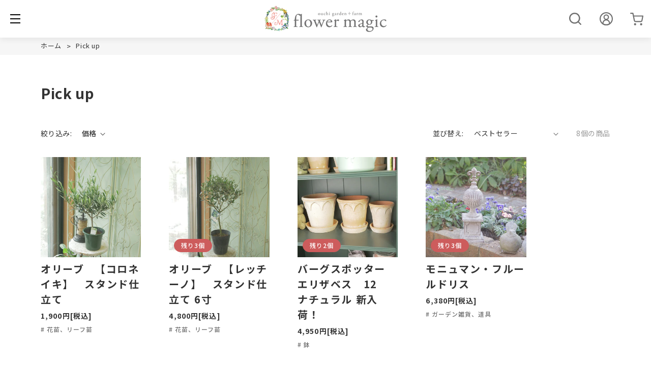

--- FILE ---
content_type: text/html; charset=utf-8
request_url: https://flower-magic.shop/collections/pick-up
body_size: 29399
content:
<!doctype html>
<html class="no-js" lang="ja">
  <head>
    <meta charset="utf-8">
    <meta http-equiv="X-UA-Compatible" content="IE=edge">
    <meta name="viewport" content="width=device-width,initial-scale=1">
    <meta name="theme-color" content="">
    <link rel="canonical" href="https://flower-magic.shop/collections/pick-up">
    <link rel="preconnect" href="https://cdn.shopify.com" crossorigin><link rel="icon" type="image/png" href="//flower-magic.shop/cdn/shop/files/logo4_4x-8.png?crop=center&height=32&v=1668320485&width=32"><link rel="preconnect" href="https://fonts.shopifycdn.com" crossorigin>
    <link rel="preconnect" href="https://fonts.googleapis.com">
    <link rel="preconnect" href="https://fonts.gstatic.com" crossorigin>
    <link href="https://fonts.googleapis.com/css2?family=Nanum+Myeongjo&family=Noto+Sans+JP:wght@400;500;700&display=swap" rel="stylesheet">

    <title>
      Pick up
 &ndash; flower magic</title>

    

    

<meta property="og:site_name" content="flower magic">
<meta property="og:url" content="https://flower-magic.shop/collections/pick-up">
<meta property="og:title" content="Pick up">
<meta property="og:type" content="website">
<meta property="og:description" content="flower magicでは、選りすぐりの花苗、おしゃれな鉢、ひと手間加えられた雑貨など、ガーデニングがよりワクワク楽しくなるようなアイテムを取り揃えて、皆さまのガーデニングライフをサポートしていきます。"><meta property="og:image" content="http://flower-magic.shop/cdn/shop/files/logo_rgb_01.png?v=1666450504">
  <meta property="og:image:secure_url" content="https://flower-magic.shop/cdn/shop/files/logo_rgb_01.png?v=1666450504">
  <meta property="og:image:width" content="1251">
  <meta property="og:image:height" content="1251"><meta name="twitter:card" content="summary_large_image">
<meta name="twitter:title" content="Pick up">
<meta name="twitter:description" content="flower magicでは、選りすぐりの花苗、おしゃれな鉢、ひと手間加えられた雑貨など、ガーデニングがよりワクワク楽しくなるようなアイテムを取り揃えて、皆さまのガーデニングライフをサポートしていきます。">


    <script src="//flower-magic.shop/cdn/shop/t/6/assets/global.js?v=135116476141006970691650000926" defer="defer"></script>

    
    <script src="https://code.jquery.com/jquery-2.2.4.min.js" integrity="sha256-BbhdlvQf/xTY9gja0Dq3HiwQF8LaCRTXxZKRutelT44=" crossorigin="anonymous"></script>
    <script src="//flower-magic.shop/cdn/shop/t/6/assets/global-ouchi.js?v=40122085564905957551656743537" defer="defer"></script>
    <script>window.performance && window.performance.mark && window.performance.mark('shopify.content_for_header.start');</script><meta name="google-site-verification" content="VIEw_Ikhs2vLDKmQF0_36zLOSbCQxVCs8sHc04bTk7M">
<meta id="shopify-digital-wallet" name="shopify-digital-wallet" content="/63864799467/digital_wallets/dialog">
<meta name="shopify-checkout-api-token" content="30fc9268a567d58d78cb3b41e9a23f0c">
<link rel="alternate" type="application/atom+xml" title="Feed" href="/collections/pick-up.atom" />
<link rel="alternate" type="application/json+oembed" href="https://flower-magic.shop/collections/pick-up.oembed">
<script async="async" src="/checkouts/internal/preloads.js?locale=ja-JP"></script>
<link rel="preconnect" href="https://shop.app" crossorigin="anonymous">
<script async="async" src="https://shop.app/checkouts/internal/preloads.js?locale=ja-JP&shop_id=63864799467" crossorigin="anonymous"></script>
<script id="apple-pay-shop-capabilities" type="application/json">{"shopId":63864799467,"countryCode":"JP","currencyCode":"JPY","merchantCapabilities":["supports3DS"],"merchantId":"gid:\/\/shopify\/Shop\/63864799467","merchantName":"flower magic","requiredBillingContactFields":["postalAddress","email","phone"],"requiredShippingContactFields":["postalAddress","email","phone"],"shippingType":"shipping","supportedNetworks":["visa","masterCard","amex","jcb","discover"],"total":{"type":"pending","label":"flower magic","amount":"1.00"},"shopifyPaymentsEnabled":true,"supportsSubscriptions":true}</script>
<script id="shopify-features" type="application/json">{"accessToken":"30fc9268a567d58d78cb3b41e9a23f0c","betas":["rich-media-storefront-analytics"],"domain":"flower-magic.shop","predictiveSearch":false,"shopId":63864799467,"locale":"ja"}</script>
<script>var Shopify = Shopify || {};
Shopify.shop = "ouchi-garden.myshopify.com";
Shopify.locale = "ja";
Shopify.currency = {"active":"JPY","rate":"1.0"};
Shopify.country = "JP";
Shopify.theme = {"name":"ouchi-garden\/main","id":132217077995,"schema_name":"Dawn","schema_version":"4.0.0","theme_store_id":null,"role":"main"};
Shopify.theme.handle = "null";
Shopify.theme.style = {"id":null,"handle":null};
Shopify.cdnHost = "flower-magic.shop/cdn";
Shopify.routes = Shopify.routes || {};
Shopify.routes.root = "/";</script>
<script type="module">!function(o){(o.Shopify=o.Shopify||{}).modules=!0}(window);</script>
<script>!function(o){function n(){var o=[];function n(){o.push(Array.prototype.slice.apply(arguments))}return n.q=o,n}var t=o.Shopify=o.Shopify||{};t.loadFeatures=n(),t.autoloadFeatures=n()}(window);</script>
<script>
  window.ShopifyPay = window.ShopifyPay || {};
  window.ShopifyPay.apiHost = "shop.app\/pay";
  window.ShopifyPay.redirectState = null;
</script>
<script id="shop-js-analytics" type="application/json">{"pageType":"collection"}</script>
<script defer="defer" async type="module" src="//flower-magic.shop/cdn/shopifycloud/shop-js/modules/v2/client.init-shop-cart-sync_CZKilf07.ja.esm.js"></script>
<script defer="defer" async type="module" src="//flower-magic.shop/cdn/shopifycloud/shop-js/modules/v2/chunk.common_rlhnONO2.esm.js"></script>
<script type="module">
  await import("//flower-magic.shop/cdn/shopifycloud/shop-js/modules/v2/client.init-shop-cart-sync_CZKilf07.ja.esm.js");
await import("//flower-magic.shop/cdn/shopifycloud/shop-js/modules/v2/chunk.common_rlhnONO2.esm.js");

  window.Shopify.SignInWithShop?.initShopCartSync?.({"fedCMEnabled":true,"windoidEnabled":true});

</script>
<script>
  window.Shopify = window.Shopify || {};
  if (!window.Shopify.featureAssets) window.Shopify.featureAssets = {};
  window.Shopify.featureAssets['shop-js'] = {"shop-cart-sync":["modules/v2/client.shop-cart-sync_BwCHLH8C.ja.esm.js","modules/v2/chunk.common_rlhnONO2.esm.js"],"init-fed-cm":["modules/v2/client.init-fed-cm_CQXj6EwP.ja.esm.js","modules/v2/chunk.common_rlhnONO2.esm.js"],"shop-button":["modules/v2/client.shop-button_B7JE2zCc.ja.esm.js","modules/v2/chunk.common_rlhnONO2.esm.js"],"init-windoid":["modules/v2/client.init-windoid_DQ9csUH7.ja.esm.js","modules/v2/chunk.common_rlhnONO2.esm.js"],"shop-cash-offers":["modules/v2/client.shop-cash-offers_DxEVlT9h.ja.esm.js","modules/v2/chunk.common_rlhnONO2.esm.js","modules/v2/chunk.modal_BI56FOb0.esm.js"],"shop-toast-manager":["modules/v2/client.shop-toast-manager_BE8_-kNb.ja.esm.js","modules/v2/chunk.common_rlhnONO2.esm.js"],"init-shop-email-lookup-coordinator":["modules/v2/client.init-shop-email-lookup-coordinator_BgbPPTAQ.ja.esm.js","modules/v2/chunk.common_rlhnONO2.esm.js"],"pay-button":["modules/v2/client.pay-button_hoKCMeMC.ja.esm.js","modules/v2/chunk.common_rlhnONO2.esm.js"],"avatar":["modules/v2/client.avatar_BTnouDA3.ja.esm.js"],"init-shop-cart-sync":["modules/v2/client.init-shop-cart-sync_CZKilf07.ja.esm.js","modules/v2/chunk.common_rlhnONO2.esm.js"],"shop-login-button":["modules/v2/client.shop-login-button_BXDQHqjj.ja.esm.js","modules/v2/chunk.common_rlhnONO2.esm.js","modules/v2/chunk.modal_BI56FOb0.esm.js"],"init-customer-accounts-sign-up":["modules/v2/client.init-customer-accounts-sign-up_C3NeUvFd.ja.esm.js","modules/v2/client.shop-login-button_BXDQHqjj.ja.esm.js","modules/v2/chunk.common_rlhnONO2.esm.js","modules/v2/chunk.modal_BI56FOb0.esm.js"],"init-shop-for-new-customer-accounts":["modules/v2/client.init-shop-for-new-customer-accounts_D-v2xi0b.ja.esm.js","modules/v2/client.shop-login-button_BXDQHqjj.ja.esm.js","modules/v2/chunk.common_rlhnONO2.esm.js","modules/v2/chunk.modal_BI56FOb0.esm.js"],"init-customer-accounts":["modules/v2/client.init-customer-accounts_Cciaq_Mb.ja.esm.js","modules/v2/client.shop-login-button_BXDQHqjj.ja.esm.js","modules/v2/chunk.common_rlhnONO2.esm.js","modules/v2/chunk.modal_BI56FOb0.esm.js"],"shop-follow-button":["modules/v2/client.shop-follow-button_CM9l58Wl.ja.esm.js","modules/v2/chunk.common_rlhnONO2.esm.js","modules/v2/chunk.modal_BI56FOb0.esm.js"],"lead-capture":["modules/v2/client.lead-capture_oVhdpGxe.ja.esm.js","modules/v2/chunk.common_rlhnONO2.esm.js","modules/v2/chunk.modal_BI56FOb0.esm.js"],"checkout-modal":["modules/v2/client.checkout-modal_BbgmKIDX.ja.esm.js","modules/v2/chunk.common_rlhnONO2.esm.js","modules/v2/chunk.modal_BI56FOb0.esm.js"],"shop-login":["modules/v2/client.shop-login_BRorRhgW.ja.esm.js","modules/v2/chunk.common_rlhnONO2.esm.js","modules/v2/chunk.modal_BI56FOb0.esm.js"],"payment-terms":["modules/v2/client.payment-terms_Ba4TR13R.ja.esm.js","modules/v2/chunk.common_rlhnONO2.esm.js","modules/v2/chunk.modal_BI56FOb0.esm.js"]};
</script>
<script>(function() {
  var isLoaded = false;
  function asyncLoad() {
    if (isLoaded) return;
    isLoaded = true;
    var urls = ["https:\/\/delivery-date-and-time-picker.amp.tokyo\/script_tags\/cart_attributes.js?shop=ouchi-garden.myshopify.com","https:\/\/storage.nfcube.com\/instafeed-532076ef353a507fd9ae9c55ff7e7c93.js?shop=ouchi-garden.myshopify.com"];
    for (var i = 0; i < urls.length; i++) {
      var s = document.createElement('script');
      s.type = 'text/javascript';
      s.async = true;
      s.src = urls[i];
      var x = document.getElementsByTagName('script')[0];
      x.parentNode.insertBefore(s, x);
    }
  };
  if(window.attachEvent) {
    window.attachEvent('onload', asyncLoad);
  } else {
    window.addEventListener('load', asyncLoad, false);
  }
})();</script>
<script id="__st">var __st={"a":63864799467,"offset":32400,"reqid":"5185724d-4512-42cf-8a04-ae1265b91aa2-1769027258","pageurl":"flower-magic.shop\/collections\/pick-up","u":"dcc6af13d46d","p":"collection","rtyp":"collection","rid":401798332651};</script>
<script>window.ShopifyPaypalV4VisibilityTracking = true;</script>
<script id="captcha-bootstrap">!function(){'use strict';const t='contact',e='account',n='new_comment',o=[[t,t],['blogs',n],['comments',n],[t,'customer']],c=[[e,'customer_login'],[e,'guest_login'],[e,'recover_customer_password'],[e,'create_customer']],r=t=>t.map((([t,e])=>`form[action*='/${t}']:not([data-nocaptcha='true']) input[name='form_type'][value='${e}']`)).join(','),a=t=>()=>t?[...document.querySelectorAll(t)].map((t=>t.form)):[];function s(){const t=[...o],e=r(t);return a(e)}const i='password',u='form_key',d=['recaptcha-v3-token','g-recaptcha-response','h-captcha-response',i],f=()=>{try{return window.sessionStorage}catch{return}},m='__shopify_v',_=t=>t.elements[u];function p(t,e,n=!1){try{const o=window.sessionStorage,c=JSON.parse(o.getItem(e)),{data:r}=function(t){const{data:e,action:n}=t;return t[m]||n?{data:e,action:n}:{data:t,action:n}}(c);for(const[e,n]of Object.entries(r))t.elements[e]&&(t.elements[e].value=n);n&&o.removeItem(e)}catch(o){console.error('form repopulation failed',{error:o})}}const l='form_type',E='cptcha';function T(t){t.dataset[E]=!0}const w=window,h=w.document,L='Shopify',v='ce_forms',y='captcha';let A=!1;((t,e)=>{const n=(g='f06e6c50-85a8-45c8-87d0-21a2b65856fe',I='https://cdn.shopify.com/shopifycloud/storefront-forms-hcaptcha/ce_storefront_forms_captcha_hcaptcha.v1.5.2.iife.js',D={infoText:'hCaptchaによる保護',privacyText:'プライバシー',termsText:'利用規約'},(t,e,n)=>{const o=w[L][v],c=o.bindForm;if(c)return c(t,g,e,D).then(n);var r;o.q.push([[t,g,e,D],n]),r=I,A||(h.body.append(Object.assign(h.createElement('script'),{id:'captcha-provider',async:!0,src:r})),A=!0)});var g,I,D;w[L]=w[L]||{},w[L][v]=w[L][v]||{},w[L][v].q=[],w[L][y]=w[L][y]||{},w[L][y].protect=function(t,e){n(t,void 0,e),T(t)},Object.freeze(w[L][y]),function(t,e,n,w,h,L){const[v,y,A,g]=function(t,e,n){const i=e?o:[],u=t?c:[],d=[...i,...u],f=r(d),m=r(i),_=r(d.filter((([t,e])=>n.includes(e))));return[a(f),a(m),a(_),s()]}(w,h,L),I=t=>{const e=t.target;return e instanceof HTMLFormElement?e:e&&e.form},D=t=>v().includes(t);t.addEventListener('submit',(t=>{const e=I(t);if(!e)return;const n=D(e)&&!e.dataset.hcaptchaBound&&!e.dataset.recaptchaBound,o=_(e),c=g().includes(e)&&(!o||!o.value);(n||c)&&t.preventDefault(),c&&!n&&(function(t){try{if(!f())return;!function(t){const e=f();if(!e)return;const n=_(t);if(!n)return;const o=n.value;o&&e.removeItem(o)}(t);const e=Array.from(Array(32),(()=>Math.random().toString(36)[2])).join('');!function(t,e){_(t)||t.append(Object.assign(document.createElement('input'),{type:'hidden',name:u})),t.elements[u].value=e}(t,e),function(t,e){const n=f();if(!n)return;const o=[...t.querySelectorAll(`input[type='${i}']`)].map((({name:t})=>t)),c=[...d,...o],r={};for(const[a,s]of new FormData(t).entries())c.includes(a)||(r[a]=s);n.setItem(e,JSON.stringify({[m]:1,action:t.action,data:r}))}(t,e)}catch(e){console.error('failed to persist form',e)}}(e),e.submit())}));const S=(t,e)=>{t&&!t.dataset[E]&&(n(t,e.some((e=>e===t))),T(t))};for(const o of['focusin','change'])t.addEventListener(o,(t=>{const e=I(t);D(e)&&S(e,y())}));const B=e.get('form_key'),M=e.get(l),P=B&&M;t.addEventListener('DOMContentLoaded',(()=>{const t=y();if(P)for(const e of t)e.elements[l].value===M&&p(e,B);[...new Set([...A(),...v().filter((t=>'true'===t.dataset.shopifyCaptcha))])].forEach((e=>S(e,t)))}))}(h,new URLSearchParams(w.location.search),n,t,e,['guest_login'])})(!0,!0)}();</script>
<script integrity="sha256-4kQ18oKyAcykRKYeNunJcIwy7WH5gtpwJnB7kiuLZ1E=" data-source-attribution="shopify.loadfeatures" defer="defer" src="//flower-magic.shop/cdn/shopifycloud/storefront/assets/storefront/load_feature-a0a9edcb.js" crossorigin="anonymous"></script>
<script crossorigin="anonymous" defer="defer" src="//flower-magic.shop/cdn/shopifycloud/storefront/assets/shopify_pay/storefront-65b4c6d7.js?v=20250812"></script>
<script data-source-attribution="shopify.dynamic_checkout.dynamic.init">var Shopify=Shopify||{};Shopify.PaymentButton=Shopify.PaymentButton||{isStorefrontPortableWallets:!0,init:function(){window.Shopify.PaymentButton.init=function(){};var t=document.createElement("script");t.src="https://flower-magic.shop/cdn/shopifycloud/portable-wallets/latest/portable-wallets.ja.js",t.type="module",document.head.appendChild(t)}};
</script>
<script data-source-attribution="shopify.dynamic_checkout.buyer_consent">
  function portableWalletsHideBuyerConsent(e){var t=document.getElementById("shopify-buyer-consent"),n=document.getElementById("shopify-subscription-policy-button");t&&n&&(t.classList.add("hidden"),t.setAttribute("aria-hidden","true"),n.removeEventListener("click",e))}function portableWalletsShowBuyerConsent(e){var t=document.getElementById("shopify-buyer-consent"),n=document.getElementById("shopify-subscription-policy-button");t&&n&&(t.classList.remove("hidden"),t.removeAttribute("aria-hidden"),n.addEventListener("click",e))}window.Shopify?.PaymentButton&&(window.Shopify.PaymentButton.hideBuyerConsent=portableWalletsHideBuyerConsent,window.Shopify.PaymentButton.showBuyerConsent=portableWalletsShowBuyerConsent);
</script>
<script data-source-attribution="shopify.dynamic_checkout.cart.bootstrap">document.addEventListener("DOMContentLoaded",(function(){function t(){return document.querySelector("shopify-accelerated-checkout-cart, shopify-accelerated-checkout")}if(t())Shopify.PaymentButton.init();else{new MutationObserver((function(e,n){t()&&(Shopify.PaymentButton.init(),n.disconnect())})).observe(document.body,{childList:!0,subtree:!0})}}));
</script>
<link id="shopify-accelerated-checkout-styles" rel="stylesheet" media="screen" href="https://flower-magic.shop/cdn/shopifycloud/portable-wallets/latest/accelerated-checkout-backwards-compat.css" crossorigin="anonymous">
<style id="shopify-accelerated-checkout-cart">
        #shopify-buyer-consent {
  margin-top: 1em;
  display: inline-block;
  width: 100%;
}

#shopify-buyer-consent.hidden {
  display: none;
}

#shopify-subscription-policy-button {
  background: none;
  border: none;
  padding: 0;
  text-decoration: underline;
  font-size: inherit;
  cursor: pointer;
}

#shopify-subscription-policy-button::before {
  box-shadow: none;
}

      </style>
<script id="sections-script" data-sections="header-ouchi,footer-ouchi" defer="defer" src="//flower-magic.shop/cdn/shop/t/6/compiled_assets/scripts.js?v=6513"></script>
<script>window.performance && window.performance.mark && window.performance.mark('shopify.content_for_header.end');</script>


    <style data-shopify>
      @font-face {
  font-family: Assistant;
  font-weight: 400;
  font-style: normal;
  font-display: swap;
  src: url("//flower-magic.shop/cdn/fonts/assistant/assistant_n4.9120912a469cad1cc292572851508ca49d12e768.woff2") format("woff2"),
       url("//flower-magic.shop/cdn/fonts/assistant/assistant_n4.6e9875ce64e0fefcd3f4446b7ec9036b3ddd2985.woff") format("woff");
}

      @font-face {
  font-family: Assistant;
  font-weight: 700;
  font-style: normal;
  font-display: swap;
  src: url("//flower-magic.shop/cdn/fonts/assistant/assistant_n7.bf44452348ec8b8efa3aa3068825305886b1c83c.woff2") format("woff2"),
       url("//flower-magic.shop/cdn/fonts/assistant/assistant_n7.0c887fee83f6b3bda822f1150b912c72da0f7b64.woff") format("woff");
}

      
      
      @font-face {
  font-family: Assistant;
  font-weight: 400;
  font-style: normal;
  font-display: swap;
  src: url("//flower-magic.shop/cdn/fonts/assistant/assistant_n4.9120912a469cad1cc292572851508ca49d12e768.woff2") format("woff2"),
       url("//flower-magic.shop/cdn/fonts/assistant/assistant_n4.6e9875ce64e0fefcd3f4446b7ec9036b3ddd2985.woff") format("woff");
}


      :root {
        --font-body-family: Assistant, sans-serif;
        --font-body-style: normal;
        --font-body-weight: 400;

        --font-heading-family: Assistant, sans-serif;
        --font-heading-style: normal;
        --font-heading-weight: 400;

        --font-body-scale: 1.0;
        --font-heading-scale: 1.0;

        --color-base-text: 18, 18, 18;
        --color-shadow: 18, 18, 18;
        --color-base-background-1: 255, 255, 255;
        --color-base-background-2: 243, 243, 243;
        --color-base-solid-button-labels: 255, 255, 255;
        --color-base-outline-button-labels: 18, 18, 18;
        --color-base-accent-1: 18, 18, 18;
        --color-base-accent-2: 205, 92, 92;
        --payment-terms-background-color: #ffffff;

        --gradient-base-background-1: #ffffff;
        --gradient-base-background-2: #f3f3f3;
        --gradient-base-accent-1: #121212;
        --gradient-base-accent-2: #cd5c5c;

        --media-padding: px;
        --media-border-opacity: 0.05;
        --media-border-width: 1px;
        --media-radius: 0px;
        --media-shadow-opacity: 0.0;
        --media-shadow-horizontal-offset: 0px;
        --media-shadow-vertical-offset: 4px;
        --media-shadow-blur-radius: 5px;

        --page-width: 122rem;
        --page-width-margin: 0rem;

        --card-image-padding: 0.0rem;
        --card-corner-radius: 0.0rem;
        --card-text-alignment: left;
        --card-border-width: 0.0rem;
        --card-border-opacity: 0.1;
        --card-shadow-opacity: 0.0;
        --card-shadow-horizontal-offset: 0.0rem;
        --card-shadow-vertical-offset: 0.4rem;
        --card-shadow-blur-radius: 0.5rem;

        --badge-corner-radius: 4.0rem;

        --popup-border-width: 1px;
        --popup-border-opacity: 0.1;
        --popup-corner-radius: 0px;
        --popup-shadow-opacity: 0.0;
        --popup-shadow-horizontal-offset: 0px;
        --popup-shadow-vertical-offset: 4px;
        --popup-shadow-blur-radius: 5px;

        --drawer-border-width: 1px;
        --drawer-border-opacity: 0.1;
        --drawer-shadow-opacity: 0.0;
        --drawer-shadow-horizontal-offset: 0px;
        --drawer-shadow-vertical-offset: 4px;
        --drawer-shadow-blur-radius: 5px;

        --spacing-sections-desktop: 0px;
        --spacing-sections-mobile: 0px;

        --grid-desktop-vertical-spacing: 8px;
        --grid-desktop-horizontal-spacing: 8px;
        --grid-mobile-vertical-spacing: 4px;
        --grid-mobile-horizontal-spacing: 4px;

        --text-boxes-border-opacity: 0.1;
        --text-boxes-border-width: 0px;
        --text-boxes-radius: 0px;
        --text-boxes-shadow-opacity: 0.0;
        --text-boxes-shadow-horizontal-offset: 0px;
        --text-boxes-shadow-vertical-offset: 4px;
        --text-boxes-shadow-blur-radius: 5px;

        --buttons-radius: 0px;
        --buttons-radius-outset: 0px;
        --buttons-border-width: 1px;
        --buttons-border-opacity: 1.0;
        --buttons-shadow-opacity: 0.0;
        --buttons-shadow-horizontal-offset: 0px;
        --buttons-shadow-vertical-offset: 4px;
        --buttons-shadow-blur-radius: 5px;
        --buttons-border-offset: 0px;

        --inputs-radius: 0px;
        --inputs-border-width: 1px;
        --inputs-border-opacity: 0.55;
        --inputs-shadow-opacity: 0.0;
        --inputs-shadow-horizontal-offset: 0px;
        --inputs-margin-offset: 0px;
        --inputs-shadow-vertical-offset: 4px;
        --inputs-shadow-blur-radius: 5px;
        --inputs-radius-outset: 0px;

        --variant-pills-radius: 40px;
        --variant-pills-border-width: 1px;
        --variant-pills-border-opacity: 0.55;
        --variant-pills-shadow-opacity: 0.0;
        --variant-pills-shadow-horizontal-offset: 0px;
        --variant-pills-shadow-vertical-offset: 4px;
        --variant-pills-shadow-blur-radius: 5px;
      }

      *,
      *::before,
      *::after {
        box-sizing: inherit;
      }

      html {
        box-sizing: border-box;
        font-size: calc(var(--font-body-scale) * 62.5%);
        height: 100%;
      }

      body {
        display: grid;
        grid-template-rows: auto auto 1fr auto;
        grid-template-columns: 100%;
        min-height: 100%;
        margin: 0;
        font-size: 1.5rem;
        letter-spacing: 0.06rem;
        line-height: calc(1 + 0.8 / var(--font-body-scale));
        /* font-family: var(--font-body-family); */
        font-family: 'Noto Sans JP', sans-serif;
        font-style: var(--font-body-style);
        /* font-weight: var(--font-body-weight); */
        font-weight: 500;
      }

      .l-top {
        padding-top: clamp(10.4rem, calc(104 / 375 * 100vw), 19.4rem)
      }

      .l-main {
        padding-top: clamp(5.2rem, calc(52 / 375 * 100vw), 7.2rem)
      }

      @media screen and (min-width: 750px) {
        body {
          font-size: 1.6rem;
        }
      }
    </style>

    <link href="//flower-magic.shop/cdn/shop/t/6/assets/base.css?v=46735693908086043671660012296" rel="stylesheet" type="text/css" media="all" />

    
<link rel="preload" as="font" href="//flower-magic.shop/cdn/fonts/assistant/assistant_n4.9120912a469cad1cc292572851508ca49d12e768.woff2" type="font/woff2" crossorigin><link rel="preload" as="font" href="//flower-magic.shop/cdn/fonts/assistant/assistant_n4.9120912a469cad1cc292572851508ca49d12e768.woff2" type="font/woff2" crossorigin><link rel="stylesheet" href="//flower-magic.shop/cdn/shop/t/6/assets/component-predictive-search.css?v=165644661289088488651650000926" media="print" onload="this.media='all'"><script>document.documentElement.className = document.documentElement.className.replace('no-js', 'js');
    if (Shopify.designMode) {
      document.documentElement.classList.add('shopify-design-mode');
    }
    </script>
  <link href="https://monorail-edge.shopifysvc.com" rel="dns-prefetch">
<script>(function(){if ("sendBeacon" in navigator && "performance" in window) {try {var session_token_from_headers = performance.getEntriesByType('navigation')[0].serverTiming.find(x => x.name == '_s').description;} catch {var session_token_from_headers = undefined;}var session_cookie_matches = document.cookie.match(/_shopify_s=([^;]*)/);var session_token_from_cookie = session_cookie_matches && session_cookie_matches.length === 2 ? session_cookie_matches[1] : "";var session_token = session_token_from_headers || session_token_from_cookie || "";function handle_abandonment_event(e) {var entries = performance.getEntries().filter(function(entry) {return /monorail-edge.shopifysvc.com/.test(entry.name);});if (!window.abandonment_tracked && entries.length === 0) {window.abandonment_tracked = true;var currentMs = Date.now();var navigation_start = performance.timing.navigationStart;var payload = {shop_id: 63864799467,url: window.location.href,navigation_start,duration: currentMs - navigation_start,session_token,page_type: "collection"};window.navigator.sendBeacon("https://monorail-edge.shopifysvc.com/v1/produce", JSON.stringify({schema_id: "online_store_buyer_site_abandonment/1.1",payload: payload,metadata: {event_created_at_ms: currentMs,event_sent_at_ms: currentMs}}));}}window.addEventListener('pagehide', handle_abandonment_event);}}());</script>
<script id="web-pixels-manager-setup">(function e(e,d,r,n,o){if(void 0===o&&(o={}),!Boolean(null===(a=null===(i=window.Shopify)||void 0===i?void 0:i.analytics)||void 0===a?void 0:a.replayQueue)){var i,a;window.Shopify=window.Shopify||{};var t=window.Shopify;t.analytics=t.analytics||{};var s=t.analytics;s.replayQueue=[],s.publish=function(e,d,r){return s.replayQueue.push([e,d,r]),!0};try{self.performance.mark("wpm:start")}catch(e){}var l=function(){var e={modern:/Edge?\/(1{2}[4-9]|1[2-9]\d|[2-9]\d{2}|\d{4,})\.\d+(\.\d+|)|Firefox\/(1{2}[4-9]|1[2-9]\d|[2-9]\d{2}|\d{4,})\.\d+(\.\d+|)|Chrom(ium|e)\/(9{2}|\d{3,})\.\d+(\.\d+|)|(Maci|X1{2}).+ Version\/(15\.\d+|(1[6-9]|[2-9]\d|\d{3,})\.\d+)([,.]\d+|)( \(\w+\)|)( Mobile\/\w+|) Safari\/|Chrome.+OPR\/(9{2}|\d{3,})\.\d+\.\d+|(CPU[ +]OS|iPhone[ +]OS|CPU[ +]iPhone|CPU IPhone OS|CPU iPad OS)[ +]+(15[._]\d+|(1[6-9]|[2-9]\d|\d{3,})[._]\d+)([._]\d+|)|Android:?[ /-](13[3-9]|1[4-9]\d|[2-9]\d{2}|\d{4,})(\.\d+|)(\.\d+|)|Android.+Firefox\/(13[5-9]|1[4-9]\d|[2-9]\d{2}|\d{4,})\.\d+(\.\d+|)|Android.+Chrom(ium|e)\/(13[3-9]|1[4-9]\d|[2-9]\d{2}|\d{4,})\.\d+(\.\d+|)|SamsungBrowser\/([2-9]\d|\d{3,})\.\d+/,legacy:/Edge?\/(1[6-9]|[2-9]\d|\d{3,})\.\d+(\.\d+|)|Firefox\/(5[4-9]|[6-9]\d|\d{3,})\.\d+(\.\d+|)|Chrom(ium|e)\/(5[1-9]|[6-9]\d|\d{3,})\.\d+(\.\d+|)([\d.]+$|.*Safari\/(?![\d.]+ Edge\/[\d.]+$))|(Maci|X1{2}).+ Version\/(10\.\d+|(1[1-9]|[2-9]\d|\d{3,})\.\d+)([,.]\d+|)( \(\w+\)|)( Mobile\/\w+|) Safari\/|Chrome.+OPR\/(3[89]|[4-9]\d|\d{3,})\.\d+\.\d+|(CPU[ +]OS|iPhone[ +]OS|CPU[ +]iPhone|CPU IPhone OS|CPU iPad OS)[ +]+(10[._]\d+|(1[1-9]|[2-9]\d|\d{3,})[._]\d+)([._]\d+|)|Android:?[ /-](13[3-9]|1[4-9]\d|[2-9]\d{2}|\d{4,})(\.\d+|)(\.\d+|)|Mobile Safari.+OPR\/([89]\d|\d{3,})\.\d+\.\d+|Android.+Firefox\/(13[5-9]|1[4-9]\d|[2-9]\d{2}|\d{4,})\.\d+(\.\d+|)|Android.+Chrom(ium|e)\/(13[3-9]|1[4-9]\d|[2-9]\d{2}|\d{4,})\.\d+(\.\d+|)|Android.+(UC? ?Browser|UCWEB|U3)[ /]?(15\.([5-9]|\d{2,})|(1[6-9]|[2-9]\d|\d{3,})\.\d+)\.\d+|SamsungBrowser\/(5\.\d+|([6-9]|\d{2,})\.\d+)|Android.+MQ{2}Browser\/(14(\.(9|\d{2,})|)|(1[5-9]|[2-9]\d|\d{3,})(\.\d+|))(\.\d+|)|K[Aa][Ii]OS\/(3\.\d+|([4-9]|\d{2,})\.\d+)(\.\d+|)/},d=e.modern,r=e.legacy,n=navigator.userAgent;return n.match(d)?"modern":n.match(r)?"legacy":"unknown"}(),u="modern"===l?"modern":"legacy",c=(null!=n?n:{modern:"",legacy:""})[u],f=function(e){return[e.baseUrl,"/wpm","/b",e.hashVersion,"modern"===e.buildTarget?"m":"l",".js"].join("")}({baseUrl:d,hashVersion:r,buildTarget:u}),m=function(e){var d=e.version,r=e.bundleTarget,n=e.surface,o=e.pageUrl,i=e.monorailEndpoint;return{emit:function(e){var a=e.status,t=e.errorMsg,s=(new Date).getTime(),l=JSON.stringify({metadata:{event_sent_at_ms:s},events:[{schema_id:"web_pixels_manager_load/3.1",payload:{version:d,bundle_target:r,page_url:o,status:a,surface:n,error_msg:t},metadata:{event_created_at_ms:s}}]});if(!i)return console&&console.warn&&console.warn("[Web Pixels Manager] No Monorail endpoint provided, skipping logging."),!1;try{return self.navigator.sendBeacon.bind(self.navigator)(i,l)}catch(e){}var u=new XMLHttpRequest;try{return u.open("POST",i,!0),u.setRequestHeader("Content-Type","text/plain"),u.send(l),!0}catch(e){return console&&console.warn&&console.warn("[Web Pixels Manager] Got an unhandled error while logging to Monorail."),!1}}}}({version:r,bundleTarget:l,surface:e.surface,pageUrl:self.location.href,monorailEndpoint:e.monorailEndpoint});try{o.browserTarget=l,function(e){var d=e.src,r=e.async,n=void 0===r||r,o=e.onload,i=e.onerror,a=e.sri,t=e.scriptDataAttributes,s=void 0===t?{}:t,l=document.createElement("script"),u=document.querySelector("head"),c=document.querySelector("body");if(l.async=n,l.src=d,a&&(l.integrity=a,l.crossOrigin="anonymous"),s)for(var f in s)if(Object.prototype.hasOwnProperty.call(s,f))try{l.dataset[f]=s[f]}catch(e){}if(o&&l.addEventListener("load",o),i&&l.addEventListener("error",i),u)u.appendChild(l);else{if(!c)throw new Error("Did not find a head or body element to append the script");c.appendChild(l)}}({src:f,async:!0,onload:function(){if(!function(){var e,d;return Boolean(null===(d=null===(e=window.Shopify)||void 0===e?void 0:e.analytics)||void 0===d?void 0:d.initialized)}()){var d=window.webPixelsManager.init(e)||void 0;if(d){var r=window.Shopify.analytics;r.replayQueue.forEach((function(e){var r=e[0],n=e[1],o=e[2];d.publishCustomEvent(r,n,o)})),r.replayQueue=[],r.publish=d.publishCustomEvent,r.visitor=d.visitor,r.initialized=!0}}},onerror:function(){return m.emit({status:"failed",errorMsg:"".concat(f," has failed to load")})},sri:function(e){var d=/^sha384-[A-Za-z0-9+/=]+$/;return"string"==typeof e&&d.test(e)}(c)?c:"",scriptDataAttributes:o}),m.emit({status:"loading"})}catch(e){m.emit({status:"failed",errorMsg:(null==e?void 0:e.message)||"Unknown error"})}}})({shopId: 63864799467,storefrontBaseUrl: "https://flower-magic.shop",extensionsBaseUrl: "https://extensions.shopifycdn.com/cdn/shopifycloud/web-pixels-manager",monorailEndpoint: "https://monorail-edge.shopifysvc.com/unstable/produce_batch",surface: "storefront-renderer",enabledBetaFlags: ["2dca8a86"],webPixelsConfigList: [{"id":"550961387","configuration":"{\"config\":\"{\\\"pixel_id\\\":\\\"GT-PHRS8LH\\\",\\\"target_country\\\":\\\"JP\\\",\\\"gtag_events\\\":[{\\\"type\\\":\\\"purchase\\\",\\\"action_label\\\":\\\"MC-YL432QST7K\\\"},{\\\"type\\\":\\\"page_view\\\",\\\"action_label\\\":\\\"MC-YL432QST7K\\\"},{\\\"type\\\":\\\"view_item\\\",\\\"action_label\\\":\\\"MC-YL432QST7K\\\"}],\\\"enable_monitoring_mode\\\":false}\"}","eventPayloadVersion":"v1","runtimeContext":"OPEN","scriptVersion":"b2a88bafab3e21179ed38636efcd8a93","type":"APP","apiClientId":1780363,"privacyPurposes":[],"dataSharingAdjustments":{"protectedCustomerApprovalScopes":["read_customer_address","read_customer_email","read_customer_name","read_customer_personal_data","read_customer_phone"]}},{"id":"shopify-app-pixel","configuration":"{}","eventPayloadVersion":"v1","runtimeContext":"STRICT","scriptVersion":"0450","apiClientId":"shopify-pixel","type":"APP","privacyPurposes":["ANALYTICS","MARKETING"]},{"id":"shopify-custom-pixel","eventPayloadVersion":"v1","runtimeContext":"LAX","scriptVersion":"0450","apiClientId":"shopify-pixel","type":"CUSTOM","privacyPurposes":["ANALYTICS","MARKETING"]}],isMerchantRequest: false,initData: {"shop":{"name":"flower magic","paymentSettings":{"currencyCode":"JPY"},"myshopifyDomain":"ouchi-garden.myshopify.com","countryCode":"JP","storefrontUrl":"https:\/\/flower-magic.shop"},"customer":null,"cart":null,"checkout":null,"productVariants":[],"purchasingCompany":null},},"https://flower-magic.shop/cdn","fcfee988w5aeb613cpc8e4bc33m6693e112",{"modern":"","legacy":""},{"shopId":"63864799467","storefrontBaseUrl":"https:\/\/flower-magic.shop","extensionBaseUrl":"https:\/\/extensions.shopifycdn.com\/cdn\/shopifycloud\/web-pixels-manager","surface":"storefront-renderer","enabledBetaFlags":"[\"2dca8a86\"]","isMerchantRequest":"false","hashVersion":"fcfee988w5aeb613cpc8e4bc33m6693e112","publish":"custom","events":"[[\"page_viewed\",{}],[\"collection_viewed\",{\"collection\":{\"id\":\"401798332651\",\"title\":\"Pick up\",\"productVariants\":[{\"price\":{\"amount\":1900.0,\"currencyCode\":\"JPY\"},\"product\":{\"title\":\"オリーブ　【コロネイキ】　スタンド仕立て\",\"vendor\":\"flower magic\",\"id\":\"8934686359787\",\"untranslatedTitle\":\"オリーブ　【コロネイキ】　スタンド仕立て\",\"url\":\"\/products\/%E3%82%AA%E3%83%AA%E3%83%BC%E3%83%96-%E3%82%B3%E3%83%AD%E3%83%8D%E3%82%A4%E3%82%AD-%E3%82%B9%E3%82%BF%E3%83%B3%E3%83%89%E4%BB%95%E7%AB%8B%E3%81%A6\",\"type\":\"\"},\"id\":\"46504901279979\",\"image\":{\"src\":\"\/\/flower-magic.shop\/cdn\/shop\/files\/P1733042.jpg?v=1749871277\"},\"sku\":null,\"title\":\"Default Title\",\"untranslatedTitle\":\"Default Title\"},{\"price\":{\"amount\":4800.0,\"currencyCode\":\"JPY\"},\"product\":{\"title\":\"オリーブ　【レッチーノ】　スタンド仕立て 6寸\",\"vendor\":\"flower magic\",\"id\":\"9118122279147\",\"untranslatedTitle\":\"オリーブ　【レッチーノ】　スタンド仕立て 6寸\",\"url\":\"\/products\/%E3%82%AA%E3%83%AA%E3%83%BC%E3%83%96-%E3%83%AC%E3%83%83%E3%83%81%E3%83%BC%E3%83%8E-%E3%82%B9%E3%82%BF%E3%83%B3%E3%83%89%E4%BB%95%E7%AB%8B%E3%81%A6-6%E5%AF%B8\",\"type\":\"\"},\"id\":\"46970956742891\",\"image\":{\"src\":\"\/\/flower-magic.shop\/cdn\/shop\/files\/P1744485.jpg?v=1760688419\"},\"sku\":null,\"title\":\"Default Title\",\"untranslatedTitle\":\"Default Title\"},{\"price\":{\"amount\":4950.0,\"currencyCode\":\"JPY\"},\"product\":{\"title\":\"バーグスポッター エリザベス　12　ナチュラル 新入荷！\",\"vendor\":\"flower magic\",\"id\":\"8930683158763\",\"untranslatedTitle\":\"バーグスポッター エリザベス　12　ナチュラル 新入荷！\",\"url\":\"\/products\/%E3%83%90%E3%83%BC%E3%82%B0%E3%82%B9%E3%83%9D%E3%83%83%E3%82%BF%E3%83%BC-%E3%82%A8%E3%83%AA%E3%82%B6%E3%83%99%E3%82%B9-12-%E3%83%8A%E3%83%81%E3%83%A5%E3%83%A9%E3%83%AB-%E6%96%B0%E5%85%A5%E8%8D%B7\",\"type\":\"\"},\"id\":\"46491331952875\",\"image\":{\"src\":\"\/\/flower-magic.shop\/cdn\/shop\/files\/P1722827.jpg?v=1749362374\"},\"sku\":null,\"title\":\"Default Title\",\"untranslatedTitle\":\"Default Title\"},{\"price\":{\"amount\":6380.0,\"currencyCode\":\"JPY\"},\"product\":{\"title\":\"モニュマン・フルールドリス\",\"vendor\":\"flower magic\",\"id\":\"9291589288171\",\"untranslatedTitle\":\"モニュマン・フルールドリス\",\"url\":\"\/products\/%E3%83%A2%E3%83%8B%E3%83%A5%E3%83%9E%E3%83%B3-%E3%83%95%E3%83%AB%E3%83%BC%E3%83%AB%E3%83%89%E3%83%AA%E3%82%B9\",\"type\":\"\"},\"id\":\"47349201141995\",\"image\":{\"src\":\"\/\/flower-magic.shop\/cdn\/shop\/files\/P1766734.jpg?v=1768722565\"},\"sku\":null,\"title\":\"Default Title\",\"untranslatedTitle\":\"Default Title\"},{\"price\":{\"amount\":3960.0,\"currencyCode\":\"JPY\"},\"product\":{\"title\":\"S\u0026J切取りばさみ　グリーン\",\"vendor\":\"flower magic\",\"id\":\"9291545805035\",\"untranslatedTitle\":\"S\u0026J切取りばさみ　グリーン\",\"url\":\"\/products\/s-j%E5%88%87%E5%8F%96%E3%82%8A%E3%81%B0%E3%81%95%E3%81%BF-%E3%82%B0%E3%83%AA%E3%83%BC%E3%83%B3\",\"type\":\"\"},\"id\":\"47349119221995\",\"image\":{\"src\":\"\/\/flower-magic.shop\/cdn\/shop\/files\/1_000000005415.avif?v=1768714491\"},\"sku\":null,\"title\":\"Default Title\",\"untranslatedTitle\":\"Default Title\"},{\"price\":{\"amount\":1430.0,\"currencyCode\":\"JPY\"},\"product\":{\"title\":\"ワーカーズグローブ　M オリーブ\",\"vendor\":\"flower magic\",\"id\":\"9291543773419\",\"untranslatedTitle\":\"ワーカーズグローブ　M オリーブ\",\"url\":\"\/products\/%E3%83%AF%E3%83%BC%E3%82%AB%E3%83%BC%E3%82%BA%E3%82%B0%E3%83%AD%E3%83%BC%E3%83%96-m-%E3%82%AA%E3%83%AA%E3%83%BC%E3%83%96\",\"type\":\"\"},\"id\":\"47349105524971\",\"image\":{\"src\":\"\/\/flower-magic.shop\/cdn\/shop\/files\/1_000000006662.avif?v=1768713100\"},\"sku\":null,\"title\":\"Default Title\",\"untranslatedTitle\":\"Default Title\"},{\"price\":{\"amount\":6050.0,\"currencyCode\":\"JPY\"},\"product\":{\"title\":\"バーグスポッター エリザベス　14　ナチュラル\",\"vendor\":\"flower magic\",\"id\":\"9016592105707\",\"untranslatedTitle\":\"バーグスポッター エリザベス　14　ナチュラル\",\"url\":\"\/products\/%E3%83%90%E3%83%BC%E3%82%B0%E3%82%B9%E3%83%9D%E3%83%83%E3%82%BF%E3%83%BC-%E3%82%A8%E3%83%AA%E3%82%B6%E3%83%99%E3%82%B9-14-%E3%83%8A%E3%83%81%E3%83%A5%E3%83%A9%E3%83%AB\",\"type\":\"\"},\"id\":\"46794387226859\",\"image\":{\"src\":\"\/\/flower-magic.shop\/cdn\/shop\/files\/P1733545.jpg?v=1757400642\"},\"sku\":null,\"title\":\"Default Title\",\"untranslatedTitle\":\"Default Title\"},{\"price\":{\"amount\":5500.0,\"currencyCode\":\"JPY\"},\"product\":{\"title\":\"ボビンシザースタンド\",\"vendor\":\"flower magic\",\"id\":\"8914217304299\",\"untranslatedTitle\":\"ボビンシザースタンド\",\"url\":\"\/products\/%E3%83%9C%E3%83%93%E3%83%B3%E3%82%B7%E3%82%B6%E3%83%BC%E3%82%B9%E3%82%BF%E3%83%B3%E3%83%89\",\"type\":\"\"},\"id\":\"46430849073387\",\"image\":{\"src\":\"\/\/flower-magic.shop\/cdn\/shop\/files\/P1722277.jpg?v=1747379462\"},\"sku\":null,\"title\":\"Default Title\",\"untranslatedTitle\":\"Default Title\"}]}}]]"});</script><script>
  window.ShopifyAnalytics = window.ShopifyAnalytics || {};
  window.ShopifyAnalytics.meta = window.ShopifyAnalytics.meta || {};
  window.ShopifyAnalytics.meta.currency = 'JPY';
  var meta = {"products":[{"id":8934686359787,"gid":"gid:\/\/shopify\/Product\/8934686359787","vendor":"flower magic","type":"","handle":"オリーブ-コロネイキ-スタンド仕立て","variants":[{"id":46504901279979,"price":190000,"name":"オリーブ　【コロネイキ】　スタンド仕立て","public_title":null,"sku":null}],"remote":false},{"id":9118122279147,"gid":"gid:\/\/shopify\/Product\/9118122279147","vendor":"flower magic","type":"","handle":"オリーブ-レッチーノ-スタンド仕立て-6寸","variants":[{"id":46970956742891,"price":480000,"name":"オリーブ　【レッチーノ】　スタンド仕立て 6寸","public_title":null,"sku":null}],"remote":false},{"id":8930683158763,"gid":"gid:\/\/shopify\/Product\/8930683158763","vendor":"flower magic","type":"","handle":"バーグスポッター-エリザベス-12-ナチュラル-新入荷","variants":[{"id":46491331952875,"price":495000,"name":"バーグスポッター エリザベス　12　ナチュラル 新入荷！","public_title":null,"sku":null}],"remote":false},{"id":9291589288171,"gid":"gid:\/\/shopify\/Product\/9291589288171","vendor":"flower magic","type":"","handle":"モニュマン-フルールドリス","variants":[{"id":47349201141995,"price":638000,"name":"モニュマン・フルールドリス","public_title":null,"sku":null}],"remote":false},{"id":9291545805035,"gid":"gid:\/\/shopify\/Product\/9291545805035","vendor":"flower magic","type":"","handle":"s-j切取りばさみ-グリーン","variants":[{"id":47349119221995,"price":396000,"name":"S\u0026J切取りばさみ　グリーン","public_title":null,"sku":null}],"remote":false},{"id":9291543773419,"gid":"gid:\/\/shopify\/Product\/9291543773419","vendor":"flower magic","type":"","handle":"ワーカーズグローブ-m-オリーブ","variants":[{"id":47349105524971,"price":143000,"name":"ワーカーズグローブ　M オリーブ","public_title":null,"sku":null}],"remote":false},{"id":9016592105707,"gid":"gid:\/\/shopify\/Product\/9016592105707","vendor":"flower magic","type":"","handle":"バーグスポッター-エリザベス-14-ナチュラル","variants":[{"id":46794387226859,"price":605000,"name":"バーグスポッター エリザベス　14　ナチュラル","public_title":null,"sku":null}],"remote":false},{"id":8914217304299,"gid":"gid:\/\/shopify\/Product\/8914217304299","vendor":"flower magic","type":"","handle":"ボビンシザースタンド","variants":[{"id":46430849073387,"price":550000,"name":"ボビンシザースタンド","public_title":null,"sku":null}],"remote":false}],"page":{"pageType":"collection","resourceType":"collection","resourceId":401798332651,"requestId":"5185724d-4512-42cf-8a04-ae1265b91aa2-1769027258"}};
  for (var attr in meta) {
    window.ShopifyAnalytics.meta[attr] = meta[attr];
  }
</script>
<script class="analytics">
  (function () {
    var customDocumentWrite = function(content) {
      var jquery = null;

      if (window.jQuery) {
        jquery = window.jQuery;
      } else if (window.Checkout && window.Checkout.$) {
        jquery = window.Checkout.$;
      }

      if (jquery) {
        jquery('body').append(content);
      }
    };

    var hasLoggedConversion = function(token) {
      if (token) {
        return document.cookie.indexOf('loggedConversion=' + token) !== -1;
      }
      return false;
    }

    var setCookieIfConversion = function(token) {
      if (token) {
        var twoMonthsFromNow = new Date(Date.now());
        twoMonthsFromNow.setMonth(twoMonthsFromNow.getMonth() + 2);

        document.cookie = 'loggedConversion=' + token + '; expires=' + twoMonthsFromNow;
      }
    }

    var trekkie = window.ShopifyAnalytics.lib = window.trekkie = window.trekkie || [];
    if (trekkie.integrations) {
      return;
    }
    trekkie.methods = [
      'identify',
      'page',
      'ready',
      'track',
      'trackForm',
      'trackLink'
    ];
    trekkie.factory = function(method) {
      return function() {
        var args = Array.prototype.slice.call(arguments);
        args.unshift(method);
        trekkie.push(args);
        return trekkie;
      };
    };
    for (var i = 0; i < trekkie.methods.length; i++) {
      var key = trekkie.methods[i];
      trekkie[key] = trekkie.factory(key);
    }
    trekkie.load = function(config) {
      trekkie.config = config || {};
      trekkie.config.initialDocumentCookie = document.cookie;
      var first = document.getElementsByTagName('script')[0];
      var script = document.createElement('script');
      script.type = 'text/javascript';
      script.onerror = function(e) {
        var scriptFallback = document.createElement('script');
        scriptFallback.type = 'text/javascript';
        scriptFallback.onerror = function(error) {
                var Monorail = {
      produce: function produce(monorailDomain, schemaId, payload) {
        var currentMs = new Date().getTime();
        var event = {
          schema_id: schemaId,
          payload: payload,
          metadata: {
            event_created_at_ms: currentMs,
            event_sent_at_ms: currentMs
          }
        };
        return Monorail.sendRequest("https://" + monorailDomain + "/v1/produce", JSON.stringify(event));
      },
      sendRequest: function sendRequest(endpointUrl, payload) {
        // Try the sendBeacon API
        if (window && window.navigator && typeof window.navigator.sendBeacon === 'function' && typeof window.Blob === 'function' && !Monorail.isIos12()) {
          var blobData = new window.Blob([payload], {
            type: 'text/plain'
          });

          if (window.navigator.sendBeacon(endpointUrl, blobData)) {
            return true;
          } // sendBeacon was not successful

        } // XHR beacon

        var xhr = new XMLHttpRequest();

        try {
          xhr.open('POST', endpointUrl);
          xhr.setRequestHeader('Content-Type', 'text/plain');
          xhr.send(payload);
        } catch (e) {
          console.log(e);
        }

        return false;
      },
      isIos12: function isIos12() {
        return window.navigator.userAgent.lastIndexOf('iPhone; CPU iPhone OS 12_') !== -1 || window.navigator.userAgent.lastIndexOf('iPad; CPU OS 12_') !== -1;
      }
    };
    Monorail.produce('monorail-edge.shopifysvc.com',
      'trekkie_storefront_load_errors/1.1',
      {shop_id: 63864799467,
      theme_id: 132217077995,
      app_name: "storefront",
      context_url: window.location.href,
      source_url: "//flower-magic.shop/cdn/s/trekkie.storefront.cd680fe47e6c39ca5d5df5f0a32d569bc48c0f27.min.js"});

        };
        scriptFallback.async = true;
        scriptFallback.src = '//flower-magic.shop/cdn/s/trekkie.storefront.cd680fe47e6c39ca5d5df5f0a32d569bc48c0f27.min.js';
        first.parentNode.insertBefore(scriptFallback, first);
      };
      script.async = true;
      script.src = '//flower-magic.shop/cdn/s/trekkie.storefront.cd680fe47e6c39ca5d5df5f0a32d569bc48c0f27.min.js';
      first.parentNode.insertBefore(script, first);
    };
    trekkie.load(
      {"Trekkie":{"appName":"storefront","development":false,"defaultAttributes":{"shopId":63864799467,"isMerchantRequest":null,"themeId":132217077995,"themeCityHash":"18043528285168863956","contentLanguage":"ja","currency":"JPY","eventMetadataId":"6925a297-bc36-4fba-8651-11af2f9992c1"},"isServerSideCookieWritingEnabled":true,"monorailRegion":"shop_domain","enabledBetaFlags":["65f19447"]},"Session Attribution":{},"S2S":{"facebookCapiEnabled":false,"source":"trekkie-storefront-renderer","apiClientId":580111}}
    );

    var loaded = false;
    trekkie.ready(function() {
      if (loaded) return;
      loaded = true;

      window.ShopifyAnalytics.lib = window.trekkie;

      var originalDocumentWrite = document.write;
      document.write = customDocumentWrite;
      try { window.ShopifyAnalytics.merchantGoogleAnalytics.call(this); } catch(error) {};
      document.write = originalDocumentWrite;

      window.ShopifyAnalytics.lib.page(null,{"pageType":"collection","resourceType":"collection","resourceId":401798332651,"requestId":"5185724d-4512-42cf-8a04-ae1265b91aa2-1769027258","shopifyEmitted":true});

      var match = window.location.pathname.match(/checkouts\/(.+)\/(thank_you|post_purchase)/)
      var token = match? match[1]: undefined;
      if (!hasLoggedConversion(token)) {
        setCookieIfConversion(token);
        window.ShopifyAnalytics.lib.track("Viewed Product Category",{"currency":"JPY","category":"Collection: pick-up","collectionName":"pick-up","collectionId":401798332651,"nonInteraction":true},undefined,undefined,{"shopifyEmitted":true});
      }
    });


        var eventsListenerScript = document.createElement('script');
        eventsListenerScript.async = true;
        eventsListenerScript.src = "//flower-magic.shop/cdn/shopifycloud/storefront/assets/shop_events_listener-3da45d37.js";
        document.getElementsByTagName('head')[0].appendChild(eventsListenerScript);

})();</script>
<script
  defer
  src="https://flower-magic.shop/cdn/shopifycloud/perf-kit/shopify-perf-kit-3.0.4.min.js"
  data-application="storefront-renderer"
  data-shop-id="63864799467"
  data-render-region="gcp-us-central1"
  data-page-type="collection"
  data-theme-instance-id="132217077995"
  data-theme-name="Dawn"
  data-theme-version="4.0.0"
  data-monorail-region="shop_domain"
  data-resource-timing-sampling-rate="10"
  data-shs="true"
  data-shs-beacon="true"
  data-shs-export-with-fetch="true"
  data-shs-logs-sample-rate="1"
  data-shs-beacon-endpoint="https://flower-magic.shop/api/collect"
></script>
</head>

  <body class="gradient">
    <a class="skip-to-content-link button visually-hidden" href="#MainContent">
      コンテンツに進む
    </a>
    <div id="shopify-section-announcement-bar" class="shopify-section">
</div>
    <div id="shopify-section-header-ouchi" class="shopify-section section-header"><link rel="stylesheet" href="//flower-magic.shop/cdn/shop/t/6/assets/component-list-menu.css?v=129267058877082496571650000927" media="print" onload="this.media='all'">
<link rel="stylesheet" href="//flower-magic.shop/cdn/shop/t/6/assets/component-search.css?v=96455689198851321781650000927" media="print" onload="this.media='all'">
<link rel="stylesheet" href="//flower-magic.shop/cdn/shop/t/6/assets/component-menu-drawer.css?v=126731818748055994231650000926" media="print" onload="this.media='all'">
<link rel="stylesheet" href="//flower-magic.shop/cdn/shop/t/6/assets/component-cart-notification.css?v=107019900565326663291650000927" media="print" onload="this.media='all'">
<link rel="stylesheet" href="//flower-magic.shop/cdn/shop/t/6/assets/component-cart-items.css?v=35224266443739369591650000926" media="print" onload="this.media='all'"><link rel="stylesheet" href="//flower-magic.shop/cdn/shop/t/6/assets/component-price.css?v=112673864592427438181650000926" media="print" onload="this.media='all'">
  <link rel="stylesheet" href="//flower-magic.shop/cdn/shop/t/6/assets/component-loading-overlay.css?v=167310470843593579841650000926" media="print" onload="this.media='all'">
<link rel="stylesheet" href="//flower-magic.shop/cdn/shop/t/6/assets/header-ouchi.css?v=135490255168148109531656237078" media="print" onload="this.media='all'">

<noscript><link href="//flower-magic.shop/cdn/shop/t/6/assets/component-list-menu.css?v=129267058877082496571650000927" rel="stylesheet" type="text/css" media="all" /></noscript>
<noscript><link href="//flower-magic.shop/cdn/shop/t/6/assets/component-search.css?v=96455689198851321781650000927" rel="stylesheet" type="text/css" media="all" /></noscript>
<noscript><link href="//flower-magic.shop/cdn/shop/t/6/assets/component-menu-drawer.css?v=126731818748055994231650000926" rel="stylesheet" type="text/css" media="all" /></noscript>
<noscript><link href="//flower-magic.shop/cdn/shop/t/6/assets/component-cart-notification.css?v=107019900565326663291650000927" rel="stylesheet" type="text/css" media="all" /></noscript>
<noscript><link href="//flower-magic.shop/cdn/shop/t/6/assets/component-cart-items.css?v=35224266443739369591650000926" rel="stylesheet" type="text/css" media="all" /></noscript>

<style>
  
  .p-drawer {
    display: flex;
    justify-content: center;
    align-items: center;
    position: fixed;
    top: 0;
    left: -5%;
    width: 100%;
    min-height: calc(var(--vh, 1vh) * 100);
    background: #fff;
    visibility: hidden;
    opacity: 0;
    transition: left 0.2s cubic-bezier(0.25, 0.46, 0.45, 0.94), opacity 0.3s ease-in-out,
      visibility 0.3s ease-in-out;
    z-index: 10;
    padding-top: clamp(5.2rem, calc(52 / 375 * 100vw), 8rem);
  }

  .p-menuBtn {
    position: relative;
    padding: 0;
    margin: 0;
    width: 20px;
    z-index: 41;
    cursor: pointer;
    background: none;
    border: none;
    border-radius: 0;
    appearance: none;
  }

  .p-menuBtn__line {
    width: 20px;
    height: 2px;
    display: block;
    -webkit-transition: ease 0.4s;
    transition: ease 0.4s;
    background: #000;
    position: relative;
  }

  .p-menuBtn__line:nth-child(1) {
    top: 0;
  }

  .p-menuBtn__line:nth-child(2) {
    margin: 6px 0;
  }

  .p-menuBtn__line:nth-child(3) {
    top: 0;
  }

  @media screen and (min-width: 1058px) {
    .p-drawer {
      width: 70%;
    }

    .p-drawer__inner {
      width: 67.8%;
    }
  }
  

  

  .cart-notification {
    position: fixed;
    z-index: 30;
    top: clamp(5.2rem, calc(52 / 375 * 100vw), 7.2rem);
  }

  

  header-drawer {
    justify-self: start;
    margin-left: -1.2rem;
  }

  @media screen and (min-width: 990px) {
    header-drawer {
      display: none;
    }
  }

  .menu-drawer-container {
    display: flex;
  }

  .list-menu {
    list-style: none;
    padding: 0;
    margin: 0;
  }

  .list-menu--inline {
    display: inline-flex;
    flex-wrap: wrap;
  }

  summary.list-menu__item {
    padding-right: 2.7rem;
  }

  .list-menu__item {
    display: flex;
    align-items: center;
    line-height: calc(1 + 0.3 / var(--font-body-scale));
  }

  .list-menu__item--link {
    text-decoration: none;
    padding-bottom: 1rem;
    padding-top: 1rem;
    line-height: calc(1 + 0.8 / var(--font-body-scale));
  }

  @media screen and (min-width: 750px) {
    .list-menu__item--link {
      padding-bottom: 0.5rem;
      padding-top: 0.5rem;
    }
  }
</style><style data-shopify>.section-header {
    margin-bottom: 0px;
    position: relative;
  }

  @media screen and (min-width: 750px) {
    .section-header {
      margin-bottom: 0px;
    }
  }</style><script src="//flower-magic.shop/cdn/shop/t/6/assets/details-disclosure.js?v=93827620636443844781650000927" defer="defer"></script>
<script src="//flower-magic.shop/cdn/shop/t/6/assets/details-modal.js?v=4511761896672669691650000927" defer="defer"></script>
<script src="//flower-magic.shop/cdn/shop/t/6/assets/cart-notification.js?v=110464945634282900951650000926" defer="defer"></script>

<svg xmlns="http://www.w3.org/2000/svg" class="hidden">
  <symbol id="icon-search" viewbox="0 0 18 19" fill="none">
    <path fill-rule="evenodd" clip-rule="evenodd" d="M11.03 11.68A5.784 5.784 0 112.85 3.5a5.784 5.784 0 018.18 8.18zm.26 1.12a6.78 6.78 0 11.72-.7l5.4 5.4a.5.5 0 11-.71.7l-5.41-5.4z" fill="currentColor"/>
  </symbol>

  <symbol id="icon-close" class="icon icon-close" fill="none" viewBox="0 0 18 17">
    <path d="M.865 15.978a.5.5 0 00.707.707l7.433-7.431 7.579 7.282a.501.501 0 00.846-.37.5.5 0 00-.153-.351L9.712 8.546l7.417-7.416a.5.5 0 10-.707-.708L8.991 7.853 1.413.573a.5.5 0 10-.693.72l7.563 7.268-7.418 7.417z" fill="currentColor">
  </symbol>
</svg>
<sticky-header class="header-wrapper gradient">
  <header class="header js-header header--top-center page-width">

    
    <button class="p-menuBtn js-menuBtn" type="button"><span class="p-menuBtn__line"></span><span class="p-menuBtn__line"></span><span class="p-menuBtn__line"></span></button><a href="/" class="header__heading-link link link--text focus-inset"><img srcset="//flower-magic.shop/cdn/shop/files/logo_240x.png?v=1654673326 1x, //flower-magic.shop/cdn/shop/files/logo_240x@2x.png?v=1654673326 2x"
              src="//flower-magic.shop/cdn/shop/files/logo_240x.png?v=1654673326"
              loading="lazy"
              class="header__heading-logo"
              width="480"
              height="104"
              alt="flower magic"
            ></a><div class="header__icons">
      <details-modal class="header__search">
        <details>
          <summary class="header__icon header__icon--search header__icon--summary link focus-inset modal__toggle" aria-haspopup="dialog" aria-label="検索">
            <span>
              <svg class="modal__toggle-open icon icon-search" aria-hidden="true" focusable="false" role="presentation" xmlns="http://www.w3.org/2000/svg" width="40" height="40" viewBox="0 0 40 40">
                <g id="グループ_54" data-name="グループ 54" transform="translate(6964 3695)">
                  <g id="Icon_feather-search" data-name="Icon feather-search" transform="translate(-6959 -3690)">
                    <path id="パス_4" data-name="パス 4" d="M13.8,3a10.8,10.8,0,0,1,7.637,18.437A10.8,10.8,0,1,1,6.163,6.163,10.729,10.729,0,0,1,13.8,3Zm0,19.2a8.4,8.4,0,1,0-8.4-8.4A8.41,8.41,0,0,0,13.8,22.2Z" fill="#707070"/>
                    <path id="パス_5" data-name="パス 5" d="M29.9,31.095a1.2,1.2,0,0,1-.849-.351l-5.22-5.22a1.2,1.2,0,0,1,1.7-1.7l5.22,5.22a1.2,1.2,0,0,1-.849,2.049Z" transform="translate(-4.095 -4.095)" fill="#707070"/>
                  </g>
                  <rect id="長方形_32" data-name="長方形 32" width="40" height="40" transform="translate(-6964 -3695)" fill="none"/>
                </g>
              </svg>
              <svg class="modal__toggle-close icon icon-close" aria-hidden="true" focusable="false" role="presentation">
                <use href="#icon-close">
              </svg>
            </span>
          </summary>
          <div class="search-modal modal__content" role="dialog" aria-modal="true" aria-label="検索">
            <div class="modal-overlay"></div>
            <div class="search-modal__content search-modal__content-bottom" tabindex="-1"><predictive-search class="search-modal__form" data-loading-text="読み込み中…"><form action="/search" method="get" role="search" class="search search-modal__form">
                  <div class="field">
                    <input class="search__input field__input"
                      id="Search-In-Modal"
                      type="search"
                      name="q"
                      value=""
                      placeholder="検索"role="combobox"
                        aria-expanded="false"
                        aria-owns="predictive-search-results-list"
                        aria-controls="predictive-search-results-list"
                        aria-haspopup="listbox"
                        aria-autocomplete="list"
                        autocorrect="off"
                        autocomplete="off"
                        autocapitalize="off"
                        spellcheck="false">
                    <label class="field__label" for="Search-In-Modal">検索</label>
                    <input type="hidden" name="options[prefix]" value="last">
                    <button class="search__button field__button" aria-label="検索">
                      <svg class="icon icon-search" aria-hidden="true" focusable="false" role="presentation">
                        <use href="#icon-search">
                      </svg>
                    </button>
                  </div><div class="predictive-search predictive-search--header" tabindex="-1" data-predictive-search>
                      <div class="predictive-search__loading-state">
                        <svg aria-hidden="true" focusable="false" role="presentation" class="spinner" viewBox="0 0 66 66" xmlns="http://www.w3.org/2000/svg">
                          <circle class="path" fill="none" stroke-width="6" cx="33" cy="33" r="30"></circle>
                        </svg>
                      </div>
                    </div>

                    <span class="predictive-search-status visually-hidden" role="status" aria-hidden="true"></span></form></predictive-search><button type="button" class="search-modal__close-button modal__close-button link link--text focus-inset" aria-label="閉じる">
                <svg class="icon icon-close" aria-hidden="true" focusable="false" role="presentation">
                  <use href="#icon-close">
                </svg>
              </button>
            </div>
          </div>
        </details>
      </details-modal><a href="/account/login" class="header__icon header__icon--account link focus-inset">
          <svg xmlns="http://www.w3.org/2000/svg" width="40" height="40" viewBox="0 0 40 40">
  <g id="グループ_111" data-name="グループ 111" transform="translate(-1473 -36)">
    <rect id="長方形_45" data-name="長方形 45" width="40" height="40" transform="translate(1473 36)" fill="none"/>
    <g id="グループ_111-2" data-name="グループ 111" transform="translate(-50 -24)">
      <path id="楕円形_1" data-name="楕円形 1" d="M5.417,2.167a3.25,3.25,0,1,0,3.25,3.25,3.254,3.254,0,0,0-3.25-3.25M5.417,0A5.417,5.417,0,1,1,0,5.417,5.417,5.417,0,0,1,5.417,0Z" transform="translate(1537.583 71.333)" fill="#707070"/>
      <path id="交差_1" data-name="交差 1" d="M12.583,22.75a10.779,10.779,0,0,0,5.366-1.42A5.486,5.486,0,0,0,18,20.583a5.416,5.416,0,1,0-10.833,0,5.488,5.488,0,0,0,.051.748,10.777,10.777,0,0,0,5.365,1.419m0,2.167a12.938,12.938,0,0,1-7.288-2.234,7.583,7.583,0,1,1,14.577,0A12.941,12.941,0,0,1,12.583,24.917Z" transform="translate(1530.416 68.083)" fill="#707070"/>
      <path id="楕円形_3" data-name="楕円形 3" d="M13,2.167A10.833,10.833,0,1,0,23.833,13,10.846,10.846,0,0,0,13,2.167M13,0A13,13,0,1,1,0,13,13,13,0,0,1,13,0Z" transform="translate(1530 67)" fill="#707070"/>
    </g>
  </g>
</svg>

          <span class="visually-hidden">ログイン</span>
        </a><a href="/cart" class="header__icon header__icon--cart link focus-inset" id="cart-icon-bubble">
        <svg xmlns="http://www.w3.org/2000/svg" width="40" height="40" viewBox="0 0 40 40">
  <g id="グループ_53" data-name="グループ 53" transform="translate(6910 3682)">
    <g id="Icon_feather-shopping-cart" data-name="Icon feather-shopping-cart" transform="translate(-6903 -3674)">
      <path id="パス_1" data-name="パス 1" d="M12.667,28.5A2.167,2.167,0,1,1,10.5,30.667,2.169,2.169,0,0,1,12.667,28.5Z" transform="translate(-2.917 -7.917)" fill="#707070"/>
      <path id="パス_2" data-name="パス 2" d="M29.167,28.5A2.167,2.167,0,1,1,27,30.667,2.169,2.169,0,0,1,29.167,28.5Z" transform="translate(-7.5 -7.917)" fill="#707070"/>
      <path id="パス_3" data-name="パス 3" d="M21.059,18.417H10.5A3.247,3.247,0,0,1,7.257,15.8L5.448,6.759q-.011-.045-.018-.091l-.9-4.5H1.083A1.083,1.083,0,0,1,1.083,0H5.417A1.083,1.083,0,0,1,6.479.871l.91,4.546H24.917A1.083,1.083,0,0,1,25.981,6.7l-1.733,9.089,0,.008A3.247,3.247,0,0,1,21.059,18.417ZM10.487,16.25H21.059a1.082,1.082,0,0,0,1.062-.869l1.487-7.8H7.822l1.56,7.793a1.083,1.083,0,0,0,1.084.874Z" transform="translate(0 0)" fill="#707070"/>
    </g>
    <rect id="長方形_33" data-name="長方形 33" width="40" height="40" transform="translate(-6910 -3682)" fill="none"/>
  </g>
</svg>

        <span class="visually-hidden">カート</span></a>
    </div>
  </header>
  <div class="p-drawer">

    <div class="p-drawer__inner">
      <form action="/search" method="get" role="search" class="search search-modal__form">
        <div class="field">
          <input class="search__input field__input"
            id=""
            type="search"
            name="q"
            value=""
            
role="combobox"
              aria-expanded="false"
              aria-owns="predictive-search-results-list"
              aria-controls="predictive-search-results-list"
              aria-haspopup="listbox"
              aria-autocomplete="list"
              autocorrect="off"
              autocomplete="off"
              autocapitalize="off"
              spellcheck="false">
          
          <input type="hidden" name="options[prefix]" value="last">
          <button class="search__button field__button" aria-label="検索">
            <svg class="modal__toggle-open icon icon-search" aria-hidden="true" focusable="false" role="presentation" xmlns="http://www.w3.org/2000/svg" width="40" height="40" viewBox="0 0 40 40">
              <g id="グループ_54" data-name="グループ 54" transform="translate(6964 3695)">
                <g id="Icon_feather-search" data-name="Icon feather-search" transform="translate(-6959 -3690)">
                  <path id="パス_4" data-name="パス 4" d="M13.8,3a10.8,10.8,0,0,1,7.637,18.437A10.8,10.8,0,1,1,6.163,6.163,10.729,10.729,0,0,1,13.8,3Zm0,19.2a8.4,8.4,0,1,0-8.4-8.4A8.41,8.41,0,0,0,13.8,22.2Z" fill="#707070"/>
                  <path id="パス_5" data-name="パス 5" d="M29.9,31.095a1.2,1.2,0,0,1-.849-.351l-5.22-5.22a1.2,1.2,0,0,1,1.7-1.7l5.22,5.22a1.2,1.2,0,0,1-.849,2.049Z" transform="translate(-4.095 -4.095)" fill="#707070"/>
                </g>
                <rect id="長方形_32" data-name="長方形 32" width="40" height="40" transform="translate(-6964 -3695)" fill="none"/>
              </g>
            </svg>
          </button>
        </div><div class="predictive-search predictive-search--header" tabindex="-1" data-predictive-search>
            <div class="predictive-search__loading-state">
              <svg aria-hidden="true" focusable="false" role="presentation" class="spinner" viewBox="0 0 66 66" xmlns="http://www.w3.org/2000/svg">
                <circle class="path" fill="none" stroke-width="6" cx="33" cy="33" r="30"></circle>
              </svg>
            </div>
          </div>

          <span class="predictive-search-status visually-hidden" role="status" aria-hidden="true"></span></form>

      <nav class="p-globalMenu">
        <ul class="p-globalMenu__list">
          <li class="p-globalMenu__item">
            <a class="p-globalMenu__link" href="/">
              <img class="p-globalMenu__en m-top" src="//flower-magic.shop/cdn/shop/t/6/assets/outline-top.svg?v=117861944899125835721654740580" alt="Top">
              <span class="p-globalMenu__ja">トップ</span></a>
          </li>
          <li class="p-globalMenu__item">
            <a class="p-globalMenu__link js-drawerIdLink" href="/#categoryList">
              <img class="p-globalMenu__en m-category" src="//flower-magic.shop/cdn/shop/t/6/assets/outline-category.svg?v=150454352658258631201654740577" alt="Category">
              <span class="p-globalMenu__ja">カテゴリーから選ぶ</span></a>
          </li>
          <li class="p-globalMenu__item">
            <a class="p-globalMenu__link" href="https://flower-magic.shop/collections/pick-up">
              <img class="p-globalMenu__en m-pickup" src="//flower-magic.shop/cdn/shop/t/6/assets/outline-pickup.svg?v=21858208958724236861654740580" alt="Pickup">
              <span class="p-globalMenu__ja">おすすめ商品</span></a>
          </li>
          <li class="p-globalMenu__item">
            <a class="p-globalMenu__link" href="https://flower-magic.shop/collections/new">
              <img class="p-globalMenu__en m-newitems" src="//flower-magic.shop/cdn/shop/t/6/assets/outline-newitem.svg?v=153059694055044903641654740579" alt="Newitem">
              <span class="p-globalMenu__ja">新着商品</span></a>
          </li>
          <li class="p-globalMenu__item">
            <a class="p-globalMenu__link" href="https://flower-magic.shop/pages/about">
              <img class="p-globalMenu__en m-aboutus" src="//flower-magic.shop/cdn/shop/t/6/assets/outline-aboutus.svg?v=54146349020983072491654740575" alt="Aboutus">
              <span class="p-globalMenu__ja">私たちについて</span></a>
          </li>
          <li class="p-globalMenu__item">
            <a class="p-globalMenu__link" href="https://flower-magic.shop/blogs/information">
              <img class="p-globalMenu__en m-information" src="//flower-magic.shop/cdn/shop/t/6/assets/outline-information.svg?v=180074161571498236281654740578" alt="Information">
              <span class="p-globalMenu__ja">お知らせ</span></a>
          </li>
          <li class="p-globalMenu__item">
            <a class="p-globalMenu__link" href="https://www.instagram.com/ouchigarden/" target="_blank" rel="noopener">
              <img class="p-globalMenu__en m-instagram" src="//flower-magic.shop/cdn/shop/t/6/assets/outline-instagram.svg?v=177511151793349821611654740578" alt="Instagram">
              <span class="p-globalMenu__ja">インスタグラム</span></a>
          </li>
          <li class="p-globalMenu__item">
            <a class="p-globalMenu__link" href="https://www.youtube.com/c/Miyukisouchigarden" target="_blank" rel="noopener">
              <img class="p-globalMenu__en m-youtube" src="//flower-magic.shop/cdn/shop/t/6/assets/outline-youtube.svg?v=51517796174207560471654740581" alt="Youtube">
              <span class="p-globalMenu__ja">ユーチューブ</span></a>
          </li>
        </ul>
      </nav>
      <ul class="p-drawer__snsList">
        <li class="p-drawer__snsItem"><a href="https://www.instagram.com/ouchigarden/" class="p-drawer__snsLink" target="_blank" rel="noopener"><svg xmlns="http://www.w3.org/2000/svg" width="40" height="40" viewBox="0 0 40 40">
  <g id="グループ_132" data-name="グループ 132" transform="translate(680 -10406)">
    <rect id="長方形_49" data-name="長方形 49" width="40" height="40" transform="translate(-680 10406)" fill="none"/>
    <g id="Icon_ionic-logo-instagram" data-name="Icon ionic-logo-instagram" transform="translate(-679.5 10406.5)">
      <path id="パス_6972" data-name="パス 6972" d="M25.993,7.029a6.34,6.34,0,0,1,6.322,6.322V25.993a6.34,6.34,0,0,1-6.322,6.322H13.35a6.34,6.34,0,0,1-6.322-6.322V13.35A6.34,6.34,0,0,1,13.35,7.029H25.993m0-2.529H13.35A8.876,8.876,0,0,0,4.5,13.35V25.993a8.876,8.876,0,0,0,8.85,8.85H25.993a8.876,8.876,0,0,0,8.85-8.85V13.35a8.876,8.876,0,0,0-8.85-8.85Z" fill="#707070"/>
      <path id="パス_6973" data-name="パス 6973" d="M25.521,12.793a1.9,1.9,0,1,1,1.9-1.9A1.892,1.892,0,0,1,25.521,12.793Z" transform="translate(2.368 0.557)" fill="#707070"/>
      <path id="パス_6974" data-name="パス 6974" d="M18.836,13.779a5.057,5.057,0,1,1-5.057,5.057,5.062,5.062,0,0,1,5.057-5.057m0-2.529a7.586,7.586,0,1,0,7.586,7.586,7.588,7.588,0,0,0-7.586-7.586Z" transform="translate(0.836 0.836)" fill="#707070"/>
    </g>
  </g>
</svg>
</a></li>
        <li class="p-drawer__snsItem"><a href="https://www.youtube.com/c/Miyukisouchigarden" class="p-drawer__snsLink" target="_blank" rel="noopener"><svg xmlns="http://www.w3.org/2000/svg" width="40" height="40" viewBox="0 0 40 40">
  <g id="グループ_133" data-name="グループ 133" transform="translate(596 -10406)">
    <rect id="長方形_50" data-name="長方形 50" width="40" height="40" transform="translate(-596 10406)" fill="none"/>
    <path id="Icon_ionic-logo-youtube" data-name="Icon ionic-logo-youtube" d="M33.112,10.021a5.061,5.061,0,0,0-4.818-5.286C24.688,4.565,21.009,4.5,17.253,4.5H16.081c-3.75,0-7.435.065-11.042.234a5.072,5.072,0,0,0-4.811,5.3C.065,12.352-.007,14.669,0,16.987s.065,4.635.221,6.96a5.078,5.078,0,0,0,4.811,5.306c3.789.176,7.676.254,11.628.247q5.938.02,11.628-.247a5.079,5.079,0,0,0,4.818-5.306c.156-2.324.228-4.642.221-6.966Q33.346,13.5,33.112,10.021ZM13.477,23.374V10.581l9.44,6.393Z" transform="translate(-593 10408.5)" fill="#707070"/>
  </g>
</svg>
</a></li>
        <li class="p-drawer__snsItem"><a href="https://flower-magic.shop/pages/contact" class="p-drawer__snsLink"><svg xmlns="http://www.w3.org/2000/svg" width="40" height="40" viewBox="0 0 40 40">
  <g id="グループ_134" data-name="グループ 134" transform="translate(521 -10406)">
    <rect id="長方形_51" data-name="長方形 51" width="40" height="40" transform="translate(-521 10406)" fill="none"/>
    <g id="Icon_feather-mail" data-name="Icon feather-mail" transform="translate(-517.5 10409.5)">
      <path id="パス_6975" data-name="パス 6975" d="M5.5,4.5H26.833a4,4,0,0,1,4,4v16a4,4,0,0,1-4,4H5.5a4,4,0,0,1-4-4V8.5A4,4,0,0,1,5.5,4.5ZM26.833,25.833A1.335,1.335,0,0,0,28.167,24.5V8.5a1.335,1.335,0,0,0-1.333-1.333H5.5A1.335,1.335,0,0,0,4.167,8.5v16A1.335,1.335,0,0,0,5.5,25.833Z" transform="translate(0)" fill="#707070"/>
      <path id="パス_6976" data-name="パス 6976" d="M16.167,19.5a1.332,1.332,0,0,1-.765-.241L2.069,9.926A1.333,1.333,0,1,1,3.6,7.741l12.569,8.8,12.569-8.8a1.333,1.333,0,1,1,1.529,2.185L16.931,19.259A1.332,1.332,0,0,1,16.167,19.5Z" transform="translate(0 -0.333)" fill="#707070"/>
    </g>
  </g>
</svg>
</a></li>
      </ul>
    </div>

  </div>
  <div class="p-drawerBg js-drawerBg"></div>

</sticky-header>

<cart-notification>
  <div class="cart-notification-wrapper page-width color-background-1">
    <div id="cart-notification" class="cart-notification focus-inset" aria-modal="true" aria-label="カートにアイテムが追加されました" role="dialog" tabindex="-1">
      <div class="cart-notification__header">
        <h2 class="cart-notification__heading caption-large text-body"><svg class="icon icon-checkmark color-foreground-text" aria-hidden="true" focusable="false" xmlns="http://www.w3.org/2000/svg" viewBox="0 0 12 9" fill="none">
  <path fill-rule="evenodd" clip-rule="evenodd" d="M11.35.643a.5.5 0 01.006.707l-6.77 6.886a.5.5 0 01-.719-.006L.638 4.845a.5.5 0 11.724-.69l2.872 3.011 6.41-6.517a.5.5 0 01.707-.006h-.001z" fill="currentColor"/>
</svg>
カートにアイテムが追加されました</h2>
        <button type="button" class="cart-notification__close modal__close-button link link--text focus-inset" aria-label="閉じる">
          <svg class="icon icon-close" aria-hidden="true" focusable="false"><use href="#icon-close"></svg>
        </button>
      </div>
      <div id="cart-notification-product" class="cart-notification-product"></div>
      <div class="cart-notification__links">
        <a href="/cart" id="cart-notification-button" class="button button--secondary button--full-width"></a>
        <form action="/cart" method="post" id="cart-notification-form">
          <button class="button button--primary button--full-width" name="checkout">ご購入手続きへ</button>
        </form>
        <button type="button" class="link button-label">買い物を続ける</button>
      </div>
    </div>
  </div>
</cart-notification>
<style data-shopify>
  .cart-notification {
     display: none;
  }
</style>


<script type="application/ld+json">
  {
    "@context": "http://schema.org",
    "@type": "Organization",
    "name": "flower magic",
    
      
      "logo": "https:\/\/flower-magic.shop\/cdn\/shop\/files\/logo_480x.png?v=1654673326",
    
    "sameAs": [
      "",
      "",
      "",
      "https:\/\/www.instagram.com\/ouchigarden\/",
      "",
      "",
      "",
      "https:\/\/www.youtube.com\/Miyukisouchigarden",
      ""
    ],
    "url": "https:\/\/flower-magic.shop"
  }
</script>
</div>
    <main id="MainContent" class="l-main content-for-layout focus-none" role="main" tabindex="-1">
      <div class="page-width"><style>
  .breadcrumbsWrapper {
    background: #F6F6F6;
    margin-right: calc(50% - 50vw);
    margin-left: calc(50% - 50vw);
    padding-right: calc(50vw - 50%);
    padding-left: calc(50vw - 50%);
  }

  .breadcrumbs {
    margin: 0 0 2em;
    overflow: hidden;
  }

  .breadcrumbs__list {
    display: flex;
    list-style-type: none;
    margin: 0;
    padding: 0;
    overflow-x: auto;
  }

  .breadcrumbs__item {
    display: flex;
    aligin-items: center;
    white-space: nowrap;
  }

  @media screen and (min-width: 750px) {
    .breadcrumbs__item {
      padding: .5rem 0;
    }
  }

  .breadcrumbs__item a {
    text-decoration: none;
    color: #333333;
    line-height: 2;
    font-weight: 400;
    font-size: 1.3rem;
  }

  .breadcrumbs__item a:hover,
  .breadcrumbs__item a:focus {
    text-decoration: underline;
  }

  .breadcrumbs__item span {
    text-decoration: none;
    color: #333333;
    line-height: 2;
    font-weight: 400;
    font-size: 1.3rem;
  }

  .breadcrumbs__item:not(:last-child):after {
    content: '>';
    display: inline-block;
    margin: 0 1rem;
    position: relative;
    vertical-align: middle;
    height: 100%;
    padding-top: .2rem;
    font-size: 1.3rem;
  }

  .breadcrumbs__link {
    text-decoration: none;
    color: #333333;
  }

</style><div class="breadcrumbsWrapper">

  <nav class="breadcrumbs" role="navigation" aria-label="breadcrumbs">
    <ol class="breadcrumbs__list">
      <li class="breadcrumbs__item">
        <a class="breadcrumbs__link" href="/">ホーム</a>
      </li><li class="breadcrumbs__item">
              <span class="breadcrumbs__link" aria-current="page">Pick up</span>
            </li></ol>
  </nav>
</div></div>

      <div id="shopify-section-template--15923245777131__banner" class="shopify-section section"><link href="//flower-magic.shop/cdn/shop/t/6/assets/ouchi-component-collection-hero.css?v=90913011338355878191656298539" rel="stylesheet" type="text/css" media="all" />
<style data-shopify>@media screen and (max-width: 749px) {
    .collection-hero--with-image .collection-hero__inner {
      padding-bottom: calc(4px + 2rem);
    }
  }</style><div class="p-collectionHero collection-hero color-background-1 gradient">
  <div class="collection-hero__inner page-width">
    <div class="collection-hero__text-wrapper">
      <div class="p-collectionHero__inner"><h1 class="p-collectionHero__title collection-hero__title">
          <span class="visually-hidden">コレクション: </span>Pick up</h1>
      </div><div class="collection-hero__description rte"></div></div>
  </div>
</div>


</div><div id="shopify-section-template--15923245777131__product-grid" class="shopify-section section"><link href="//flower-magic.shop/cdn/shop/t/6/assets/ouchi-template-collection.css?v=176023364535130905851656296874" rel="stylesheet" type="text/css" media="all" />
<link href="//flower-magic.shop/cdn/shop/t/6/assets/component-loading-overlay.css?v=167310470843593579841650000926" rel="stylesheet" type="text/css" media="all" />
<link href="//flower-magic.shop/cdn/shop/t/6/assets/component-card.css?v=127413053002844137811650000927" rel="stylesheet" type="text/css" media="all" />
<link href="//flower-magic.shop/cdn/shop/t/6/assets/component-price.css?v=112673864592427438181650000926" rel="stylesheet" type="text/css" media="all" />

<link href="//flower-magic.shop/cdn/shop/t/6/assets/ouchi-product-card.css?v=55451126497815113361655365193" rel="stylesheet" type="text/css" media="all" />
<link href="//flower-magic.shop/cdn/shop/t/6/assets/ouchi-collection.css?v=51697739223669382631656298539" rel="stylesheet" type="text/css" media="all" />

<link rel="preload" href="//flower-magic.shop/cdn/shop/t/6/assets/component-rte.css?v=69919436638515329781650000927" as="style" onload="this.onload=null;this.rel='stylesheet'">

<noscript><link href="//flower-magic.shop/cdn/shop/t/6/assets/component-rte.css?v=69919436638515329781650000927" rel="stylesheet" type="text/css" media="all" /></noscript><style data-shopify>.section-template--15923245777131__product-grid-padding {
    padding-top: 12px;
    /* padding-bottom: 12px; */
    padding-bottom: clamp(8rem, calc(80 / 375 * 100vw), 16rem);
  }

  @media screen and (min-width: 750px) {
    .section-template--15923245777131__product-grid-padding {
      padding-top: 16px;
      /* padding-bottom: 16px; */
    }
  }</style><div class="section-template--15923245777131__product-grid-padding"><link href="//flower-magic.shop/cdn/shop/t/6/assets/component-facets.css?v=82381318721301195301650000927" rel="stylesheet" type="text/css" media="all" />
    <script src="//flower-magic.shop/cdn/shop/t/6/assets/facets.js?v=123462745317715690791650000926" defer="defer"></script>

    <div class="page-width" id="main-collection-filters" data-id="template--15923245777131__product-grid">
      
<div class="facets-container"><facet-filters-form class="facets small-hide">
      <form id="FacetFiltersForm" class="facets__form">
          <div id="FacetsWrapperDesktop" class="facets__wrapper"><h2 class="facets__heading caption-large text-body">絞り込み:</h2>
                
                <details id="Details-1-template--15923245777131__product-grid" class="disclosure-has-popup facets__disclosure js-filter" data-index="1">
                  <summary class="facets__summary caption-large focus-offset">
                    <div>
                      <span>価格</span>
                      <svg aria-hidden="true" focusable="false" role="presentation" class="icon icon-caret" viewBox="0 0 10 6">
  <path fill-rule="evenodd" clip-rule="evenodd" d="M9.354.646a.5.5 0 00-.708 0L5 4.293 1.354.646a.5.5 0 00-.708.708l4 4a.5.5 0 00.708 0l4-4a.5.5 0 000-.708z" fill="currentColor">
</svg>

                    </div>
                  </summary>
                  <div id="Facet-1-template--15923245777131__product-grid" class="facets__display">
                    <div class="facets__header"><span class="facets__selected">最高価格は6,380円[税込]です</span>
                      <facet-remove>
                        <a href="/collections/pick-up" class="facets__reset link underlined-link" >
                          リセット
                        </a>
                      </facet-remove>
                    </div>
                    <price-range class="facets__price">
                      <span class="field-currency">¥</span>
                      <div class="field">
                        <input class="field__input"
                          name="filter.v.price.gte"
                          id="Filter-価格-GTE"type="number"
                          placeholder="0"
                          min="0"max="6380"
                        >
                        <label class="field__label" for="Filter-価格-GTE">差出人</label>
                      </div>
                      <span class="field-currency">¥</span>
                      <div class="field">
                        <input class="field__input"
                          name="filter.v.price.lte"
                          id="Filter-価格-LTE"type="number"
                          min="0"placeholder="6380"
                            max="6380"
                          
                        >
                        <label class="field__label" for="Filter-価格-LTE">受取人</label>
                      </div>
                    </price-range>
                  </div>
                </details>
              
<noscript>
              <button type="submit" class="facets__button-no-js button button--tertiary">絞り込む</button>
            </noscript>
          </div>

          <div class="active-facets active-facets-desktop">

<facet-remove class="active-facets__button-wrapper">
              <a href="/collections/pick-up" class="active-facets__button-remove underlined-link">
                <span>すべてクリア</span>
              </a>
            </facet-remove>
          </div>
        

        
<div class="facet-filters sorting caption">
            <div class="facet-filters__field">
              <h2 class="facet-filters__label caption-large text-body">
                <label for="SortBy">並び替え: </label>
              </h2>
              <div class="select"><select name="sort_by" class="facet-filters__sort select__select caption-large" id="SortBy" aria-describedby="a11y-refresh-page-message"><option value="manual">オススメ</option><option value="best-selling" selected="selected">ベストセラー</option><option value="title-ascending">アルファベット順, A-Z</option><option value="title-descending">アルファベット順, Z-A</option><option value="price-ascending">価格の安い順</option><option value="price-descending">価格の高い順</option><option value="created-ascending">古い商品順</option><option value="created-descending">新着順</option></select>
                <svg aria-hidden="true" focusable="false" role="presentation" class="icon icon-caret" viewBox="0 0 10 6">
  <path fill-rule="evenodd" clip-rule="evenodd" d="M9.354.646a.5.5 0 00-.708 0L5 4.293 1.354.646a.5.5 0 00-.708.708l4 4a.5.5 0 00.708 0l4-4a.5.5 0 000-.708z" fill="currentColor">
</svg>

              </div>
            </div>

            <noscript>
              <button type="submit" class="facets__button-no-js button button--tertiary">並び替え</button>
            </noscript>
          </div><div class="product-count light" role="status">
          <h2 class="product-count__text text-body">
            <span id="ProductCountDesktop">8個の商品
</span>
          </h2>
          <div class="loading-overlay__spinner">
            <svg aria-hidden="true" focusable="false" role="presentation" class="spinner" viewBox="0 0 66 66" xmlns="http://www.w3.org/2000/svg">
              <circle class="path" fill="none" stroke-width="6" cx="33" cy="33" r="30"></circle>
            </svg>
          </div>
        </div>          
      </form>
    </facet-filters-form><menu-drawer class="mobile-facets__wrapper  medium-hide large-up-hide" data-breakpoint="mobile">
    <details class="mobile-facets__disclosure disclosure-has-popup">
      <summary class="mobile-facets__open-wrapper focus-offset">
        <span class="mobile-facets__open">
          <svg class="icon icon-filter" aria-hidden="true" focusable="false" role="presentation" xmlns="http://www.w3.org/2000/svg" viewBox="0 0 20 20" fill="none">
  <path fill-rule="evenodd" d="M4.833 6.5a1.667 1.667 0 1 1 3.334 0 1.667 1.667 0 0 1-3.334 0ZM4.05 7H2.5a.5.5 0 0 1 0-1h1.55a2.5 2.5 0 0 1 4.9 0h8.55a.5.5 0 0 1 0 1H8.95a2.5 2.5 0 0 1-4.9 0Zm11.117 6.5a1.667 1.667 0 1 0-3.334 0 1.667 1.667 0 0 0 3.334 0ZM13.5 11a2.5 2.5 0 0 1 2.45 2h1.55a.5.5 0 0 1 0 1h-1.55a2.5 2.5 0 0 1-4.9 0H2.5a.5.5 0 0 1 0-1h8.55a2.5 2.5 0 0 1 2.45-2Z" fill="currentColor"/>
</svg>

          <span class="mobile-facets__open-label button-label">絞り込みと並び替え
</span>
        </span>
        <span tabindex="0" class="mobile-facets__close mobile-facets__close--no-js"><svg xmlns="http://www.w3.org/2000/svg" aria-hidden="true" focusable="false" role="presentation" class="icon icon-close" fill="none" viewBox="0 0 18 17">
  <path d="M.865 15.978a.5.5 0 00.707.707l7.433-7.431 7.579 7.282a.501.501 0 00.846-.37.5.5 0 00-.153-.351L9.712 8.546l7.417-7.416a.5.5 0 10-.707-.708L8.991 7.853 1.413.573a.5.5 0 10-.693.72l7.563 7.268-7.418 7.417z" fill="currentColor">
</svg>
</span>
      </summary>
      <facet-filters-form>
        <form id="FacetFiltersFormMobile" class="mobile-facets">
          <div class="mobile-facets__inner">
            <div class="mobile-facets__header">
              <div class="mobile-facets__header-inner">
                <h2 class="mobile-facets__heading">絞り込みと並び替え
</h2>
                <p class="mobile-facets__count">8個の商品
</p>
              </div>
            </div>
            <div class="mobile-facets__main">
                  <details id="Details-Mobile-1-template--15923245777131__product-grid" class="mobile-facets__details js-filter" data-index="mobile-1">
                    <summary class="mobile-facets__summary focus-inset">
                      <div>
                        <span>価格</span>
                        <span class="mobile-facets__arrow no-js-hidden"><svg viewBox="0 0 14 10" fill="none" aria-hidden="true" focusable="false" role="presentation" class="icon icon-arrow" xmlns="http://www.w3.org/2000/svg">
  <path fill-rule="evenodd" clip-rule="evenodd" d="M8.537.808a.5.5 0 01.817-.162l4 4a.5.5 0 010 .708l-4 4a.5.5 0 11-.708-.708L11.793 5.5H1a.5.5 0 010-1h10.793L8.646 1.354a.5.5 0 01-.109-.546z" fill="currentColor">
</svg>
</span>
                        <noscript><svg aria-hidden="true" focusable="false" role="presentation" class="icon icon-caret" viewBox="0 0 10 6">
  <path fill-rule="evenodd" clip-rule="evenodd" d="M9.354.646a.5.5 0 00-.708 0L5 4.293 1.354.646a.5.5 0 00-.708.708l4 4a.5.5 0 00.708 0l4-4a.5.5 0 000-.708z" fill="currentColor">
</svg>
</noscript>
                      </div>
                    </summary>
                    <div id="FacetMobile-1-template--15923245777131__product-grid" class="mobile-facets__submenu">
                      <button class="mobile-facets__close-button link link--text focus-inset" aria-expanded="true" type="button">
                        <svg viewBox="0 0 14 10" fill="none" aria-hidden="true" focusable="false" role="presentation" class="icon icon-arrow" xmlns="http://www.w3.org/2000/svg">
  <path fill-rule="evenodd" clip-rule="evenodd" d="M8.537.808a.5.5 0 01.817-.162l4 4a.5.5 0 010 .708l-4 4a.5.5 0 11-.708-.708L11.793 5.5H1a.5.5 0 010-1h10.793L8.646 1.354a.5.5 0 01-.109-.546z" fill="currentColor">
</svg>

                        価格
                      </button>

                      <p class="mobile-facets__info">最高価格は6,380円[税込]です</p>

                      <price-range class="facets__price">
                        <span class="field-currency">¥</span>
                        <div class="field">
                          <input class="field__input"
                            name="filter.v.price.gte"
                            id="Mobile-Filter-価格-GTE"type="number"
                            placeholder="0"
                            min="0"
                            inputmode="decimal"max="6380"
                          >
                          <label class="field__label" for="Mobile-Filter-価格-GTE">差出人</label>
                        </div>

                        <span class="field-currency">¥</span>
                        <div class="field">
                          <input class="field__input"
                            name="filter.v.price.lte"
                            id="Mobile-Filter-価格-LTE"type="number"
                            min="0"
                            inputmode="decimal"placeholder="6380"
                              max="6380"
                            
                          >
                          <label class="field__label" for="Mobile-Filter-価格-LTE">受取人</label>
                        </div>
                      </price-range>
                      <div class="no-js-hidden mobile-facets__footer">
                        <facet-remove class="mobile-facets__clear-wrapper">
                          <a href="/collections/pick-up" class="mobile-facets__clear underlined-link">クリア</a>
                        </facet-remove>
                        <button type="button" class="no-js-hidden button button--primary" onclick="this.closest('.mobile-facets__wrapper').querySelector('summary').click()">適用</button>
                        <noscript><button class="button button--primary">適用</button></noscript>
                      </div>
                    </div>
                  </details>
                
<div class="mobile-facets__details js-filter" data-index="mobile-">
                  <div class="mobile-facets__summary">
                    <div class="mobile-facets__sort">
                      <label for="SortBy-mobile">並び替え: </label>
                      <div class="select">
                        <select name="sort_by" class="select__select" id="SortBy-mobile" aria-describedby="a11y-refresh-page-message"><option value="manual">オススメ</option><option value="best-selling" selected="selected">ベストセラー</option><option value="title-ascending">アルファベット順, A-Z</option><option value="title-descending">アルファベット順, Z-A</option><option value="price-ascending">価格の安い順</option><option value="price-descending">価格の高い順</option><option value="created-ascending">古い商品順</option><option value="created-descending">新着順</option></select>
                        <svg aria-hidden="true" focusable="false" role="presentation" class="icon icon-caret" viewBox="0 0 10 6">
  <path fill-rule="evenodd" clip-rule="evenodd" d="M9.354.646a.5.5 0 00-.708 0L5 4.293 1.354.646a.5.5 0 00-.708.708l4 4a.5.5 0 00.708 0l4-4a.5.5 0 000-.708z" fill="currentColor">
</svg>

                      </div>
                    </div>
                  </div>
                </div><div class="mobile-facets__footer">
                <facet-remove class="mobile-facets__clear-wrapper">
                  <a href="/collections/pick-up" class="mobile-facets__clear underlined-link">すべてクリア</a>
                </facet-remove>
                <button type="button" class="no-js-hidden button button--primary" onclick="this.closest('.mobile-facets__wrapper').querySelector('summary').click()">適用</button>
                <noscript><button class="button button--primary">適用</button></noscript>
              </div>
            </div>

            
</div>
        </form>
      </facet-filters-form>
    </details>
  </menu-drawer>

  <div class="active-facets active-facets-mobile  medium-hide large-up-hide"><facet-remove class="active-facets__button-wrapper">
      <a href="/collections/pick-up" class="active-facets__button-remove underlined-link">
        <span>すべてクリア</span>
      </a>
    </facet-remove>
  </div>
  <div class="product-count light medium-hide large-up-hide" role="status">
    <h2 class="product-count__text text-body">
      <span id="ProductCount">8個の商品
</span>
    </h2>
    <div class="loading-overlay__spinner">
      <svg aria-hidden="true" focusable="false" role="presentation" class="spinner" viewBox="0 0 66 66" xmlns="http://www.w3.org/2000/svg">
        <circle class="path" fill="none" stroke-width="6" cx="33" cy="33" r="30"></circle>
      </svg>
    </div>
  </div>
</div>
    </div><div id="ProductGridContainer"><div class="collection page-width">
          <div class="loading-overlay gradient"></div>

          <ul id="product-grid" data-id="template--15923245777131__product-grid" class="
            p-collection grid product-grid grid--2-col-tablet-down
            
              grid--4-col-desktop
            ">
<li class="grid__item">
                

<link href="//flower-magic.shop/cdn/shop/t/6/assets/component-rating.css?v=24573085263941240431650000927" rel="stylesheet" type="text/css" media="all" />
<div class="card-wrapper underline-links-hover">
    <div class="p-card card
      card--standard
      card--media
      
      
      
      "
      style="--ratio-percent: 100%;"
    >
      <div class="card__inner color-background-2 ratio" style="--ratio-percent: 100%;"><div class="card__media">
            <div class="media media--transparent media--hover-effect">
              <img
                srcset="//flower-magic.shop/cdn/shop/files/P1733042.jpg?v=1749871277&width=165 165w,//flower-magic.shop/cdn/shop/files/P1733042.jpg?v=1749871277&width=360 360w,//flower-magic.shop/cdn/shop/files/P1733042.jpg?v=1749871277&width=533 533w,//flower-magic.shop/cdn/shop/files/P1733042.jpg?v=1749871277&width=720 720w,//flower-magic.shop/cdn/shop/files/P1733042.jpg?v=1749871277&width=940 940w,//flower-magic.shop/cdn/shop/files/P1733042.jpg?v=1749871277&width=1066 1066w,//flower-magic.shop/cdn/shop/files/P1733042.jpg?v=1749871277 1968w"
                src="//flower-magic.shop/cdn/shop/files/P1733042.jpg?v=1749871277&width=533"
                sizes="(min-width: 1220px) 272px, (min-width: 990px) calc((100vw - 130px) / 4), (min-width: 750px) calc((100vw - 120px) / 3), calc((100vw - 35px) / 2)"
                alt="オリーブ　【コロネイキ】　スタンド仕立て"
                class="motion-reduce"
                
                width="1968"
                height="1968"
              ><img
                  srcset="//flower-magic.shop/cdn/shop/files/P1733043.jpg?v=1749871277&width=165 165w,//flower-magic.shop/cdn/shop/files/P1733043.jpg?v=1749871277&width=360 360w,//flower-magic.shop/cdn/shop/files/P1733043.jpg?v=1749871277&width=533 533w,//flower-magic.shop/cdn/shop/files/P1733043.jpg?v=1749871277&width=720 720w,//flower-magic.shop/cdn/shop/files/P1733043.jpg?v=1749871277&width=940 940w,//flower-magic.shop/cdn/shop/files/P1733043.jpg?v=1749871277&width=1066 1066w,//flower-magic.shop/cdn/shop/files/P1733043.jpg?v=1749871277 1968w"
                  src="//flower-magic.shop/cdn/shop/files/P1733043.jpg?v=1749871277&width=533"
                  sizes="(min-width: 1220px) 272px, (min-width: 990px) calc((100vw - 130px) / 4), (min-width: 750px) calc((100vw - 120px) / 3), calc((100vw - 35px) / 2)"
                  alt="オリーブ　【コロネイキ】　スタンド仕立て"
                  class="motion-reduce"
                  loading="lazy"
                  width="1968"
                  height="1968"
                ></div>
          </div><div class="card__content">
          
          <div class="card__badge bottom left"></div>
        </div>
      </div>
      <div class="card__content">
        <div class="p-card__infomation card__information">
          <h3 class="p-card__heading card__heading h5">
            <a href="/products/%E3%82%AA%E3%83%AA%E3%83%BC%E3%83%96-%E3%82%B3%E3%83%AD%E3%83%8D%E3%82%A4%E3%82%AD-%E3%82%B9%E3%82%BF%E3%83%B3%E3%83%89%E4%BB%95%E7%AB%8B%E3%81%A6" class="full-unstyled-link">
              オリーブ　【コロネイキ】　スタンド仕立て
            </a>
          </h3>
          <div class="card-information"><span class="caption-large light"></span>
<div class="price ">
  <div class="price__container"><div class="price__regular">
      <span class="visually-hidden visually-hidden--inline">通常価格</span>
      <span class="price-item price-item--regular">
        1,900円[税込]
      </span>
    </div>
    <div class="price__sale">
        <span class="visually-hidden visually-hidden--inline">通常価格</span>
        <span>
          <s class="price-item price-item--regular">
            
              
            
          </s>
        </span><span class="visually-hidden visually-hidden--inline">セール価格</span>
      <span class="price-item price-item--sale price-item--last">
        1,900円[税込]
      </span>
    </div>
    <small class="unit-price caption hidden">
      <span class="visually-hidden">単価</span>
      <span class="price-item price-item--last">
        <span></span>
        <span aria-hidden="true">/</span>
        <span class="visually-hidden">&nbsp;あたり&nbsp;</span>
        <span>
        </span>
      </span>
    </small>
  </div></div>

          </div>
          <div class="p-card__category"><span class="p-card__category-item"># 花苗、リーフ苗</span></div>
        </div>
        <div class="card__badge bottom left"></div>
      </div>
    </div>
  </div>
              </li>
<li class="grid__item">
                

<link href="//flower-magic.shop/cdn/shop/t/6/assets/component-rating.css?v=24573085263941240431650000927" rel="stylesheet" type="text/css" media="all" />
<div class="card-wrapper underline-links-hover">
    <div class="p-card card
      card--standard
      card--media
      
      
      
      "
      style="--ratio-percent: 100%;"
    >
      <div class="card__inner color-background-2 ratio" style="--ratio-percent: 100%;"><div class="card__media">
            <div class="media media--transparent media--hover-effect">
              <img
                srcset="//flower-magic.shop/cdn/shop/files/P1744485.jpg?v=1760688419&width=165 165w,//flower-magic.shop/cdn/shop/files/P1744485.jpg?v=1760688419&width=360 360w,//flower-magic.shop/cdn/shop/files/P1744485.jpg?v=1760688419&width=533 533w,//flower-magic.shop/cdn/shop/files/P1744485.jpg?v=1760688419&width=720 720w,//flower-magic.shop/cdn/shop/files/P1744485.jpg?v=1760688419&width=940 940w,//flower-magic.shop/cdn/shop/files/P1744485.jpg?v=1760688419&width=1066 1066w,//flower-magic.shop/cdn/shop/files/P1744485.jpg?v=1760688419 1968w"
                src="//flower-magic.shop/cdn/shop/files/P1744485.jpg?v=1760688419&width=533"
                sizes="(min-width: 1220px) 272px, (min-width: 990px) calc((100vw - 130px) / 4), (min-width: 750px) calc((100vw - 120px) / 3), calc((100vw - 35px) / 2)"
                alt="オリーブ　【レッチーノ】　スタンド仕立て 6寸"
                class="motion-reduce"
                
                width="1968"
                height="1968"
              ><img
                  srcset="//flower-magic.shop/cdn/shop/files/P1744486.jpg?v=1760688419&width=165 165w,//flower-magic.shop/cdn/shop/files/P1744486.jpg?v=1760688419&width=360 360w,//flower-magic.shop/cdn/shop/files/P1744486.jpg?v=1760688419&width=533 533w,//flower-magic.shop/cdn/shop/files/P1744486.jpg?v=1760688419&width=720 720w,//flower-magic.shop/cdn/shop/files/P1744486.jpg?v=1760688419&width=940 940w,//flower-magic.shop/cdn/shop/files/P1744486.jpg?v=1760688419&width=1066 1066w,//flower-magic.shop/cdn/shop/files/P1744486.jpg?v=1760688419 1968w"
                  src="//flower-magic.shop/cdn/shop/files/P1744486.jpg?v=1760688419&width=533"
                  sizes="(min-width: 1220px) 272px, (min-width: 990px) calc((100vw - 130px) / 4), (min-width: 750px) calc((100vw - 120px) / 3), calc((100vw - 35px) / 2)"
                  alt="オリーブ　【レッチーノ】　スタンド仕立て 6寸"
                  class="motion-reduce"
                  loading="lazy"
                  width="1968"
                  height="1968"
                ></div>
          </div><div class="card__content">
          
          <div class="card__badge bottom left"><span class="badge badge--bottom-left color-accent-2">残り3個</span></div>
        </div>
      </div>
      <div class="card__content">
        <div class="p-card__infomation card__information">
          <h3 class="p-card__heading card__heading h5">
            <a href="/products/%E3%82%AA%E3%83%AA%E3%83%BC%E3%83%96-%E3%83%AC%E3%83%83%E3%83%81%E3%83%BC%E3%83%8E-%E3%82%B9%E3%82%BF%E3%83%B3%E3%83%89%E4%BB%95%E7%AB%8B%E3%81%A6-6%E5%AF%B8" class="full-unstyled-link">
              オリーブ　【レッチーノ】　スタンド仕立て 6寸
            </a>
          </h3>
          <div class="card-information"><span class="caption-large light"></span>
<div class="price ">
  <div class="price__container"><div class="price__regular">
      <span class="visually-hidden visually-hidden--inline">通常価格</span>
      <span class="price-item price-item--regular">
        4,800円[税込]
      </span>
    </div>
    <div class="price__sale">
        <span class="visually-hidden visually-hidden--inline">通常価格</span>
        <span>
          <s class="price-item price-item--regular">
            
              
            
          </s>
        </span><span class="visually-hidden visually-hidden--inline">セール価格</span>
      <span class="price-item price-item--sale price-item--last">
        4,800円[税込]
      </span>
    </div>
    <small class="unit-price caption hidden">
      <span class="visually-hidden">単価</span>
      <span class="price-item price-item--last">
        <span></span>
        <span aria-hidden="true">/</span>
        <span class="visually-hidden">&nbsp;あたり&nbsp;</span>
        <span>
        </span>
      </span>
    </small>
  </div></div>

          </div>
          <div class="p-card__category"><span class="p-card__category-item"># 花苗、リーフ苗</span></div>
        </div>
        <div class="card__badge bottom left"></div>
      </div>
    </div>
  </div>
              </li>
<li class="grid__item">
                

<link href="//flower-magic.shop/cdn/shop/t/6/assets/component-rating.css?v=24573085263941240431650000927" rel="stylesheet" type="text/css" media="all" />
<div class="card-wrapper underline-links-hover">
    <div class="p-card card
      card--standard
      card--media
      
      
      
      "
      style="--ratio-percent: 100%;"
    >
      <div class="card__inner color-background-2 ratio" style="--ratio-percent: 100%;"><div class="card__media">
            <div class="media media--transparent media--hover-effect">
              <img
                srcset="//flower-magic.shop/cdn/shop/files/P1722827.jpg?v=1749362374&width=165 165w,//flower-magic.shop/cdn/shop/files/P1722827.jpg?v=1749362374&width=360 360w,//flower-magic.shop/cdn/shop/files/P1722827.jpg?v=1749362374&width=533 533w,//flower-magic.shop/cdn/shop/files/P1722827.jpg?v=1749362374&width=720 720w,//flower-magic.shop/cdn/shop/files/P1722827.jpg?v=1749362374&width=940 940w,//flower-magic.shop/cdn/shop/files/P1722827.jpg?v=1749362374&width=1066 1066w,//flower-magic.shop/cdn/shop/files/P1722827.jpg?v=1749362374 1968w"
                src="//flower-magic.shop/cdn/shop/files/P1722827.jpg?v=1749362374&width=533"
                sizes="(min-width: 1220px) 272px, (min-width: 990px) calc((100vw - 130px) / 4), (min-width: 750px) calc((100vw - 120px) / 3), calc((100vw - 35px) / 2)"
                alt="バーグスポッター エリザベス　12　ナチュラル 新入荷！"
                class="motion-reduce"
                loading="lazy"
                width="1968"
                height="1968"
              ><img
                  srcset="//flower-magic.shop/cdn/shop/files/P1722829.jpg?v=1749362373&width=165 165w,//flower-magic.shop/cdn/shop/files/P1722829.jpg?v=1749362373&width=360 360w,//flower-magic.shop/cdn/shop/files/P1722829.jpg?v=1749362373&width=533 533w,//flower-magic.shop/cdn/shop/files/P1722829.jpg?v=1749362373&width=720 720w,//flower-magic.shop/cdn/shop/files/P1722829.jpg?v=1749362373&width=940 940w,//flower-magic.shop/cdn/shop/files/P1722829.jpg?v=1749362373&width=1066 1066w,//flower-magic.shop/cdn/shop/files/P1722829.jpg?v=1749362373 1968w"
                  src="//flower-magic.shop/cdn/shop/files/P1722829.jpg?v=1749362373&width=533"
                  sizes="(min-width: 1220px) 272px, (min-width: 990px) calc((100vw - 130px) / 4), (min-width: 750px) calc((100vw - 120px) / 3), calc((100vw - 35px) / 2)"
                  alt="バーグスポッター エリザベス　12　ナチュラル 新入荷！"
                  class="motion-reduce"
                  loading="lazy"
                  width="1968"
                  height="1968"
                ></div>
          </div><div class="card__content">
          
          <div class="card__badge bottom left"><span class="badge badge--bottom-left color-accent-2">残り2個</span></div>
        </div>
      </div>
      <div class="card__content">
        <div class="p-card__infomation card__information">
          <h3 class="p-card__heading card__heading h5">
            <a href="/products/%E3%83%90%E3%83%BC%E3%82%B0%E3%82%B9%E3%83%9D%E3%83%83%E3%82%BF%E3%83%BC-%E3%82%A8%E3%83%AA%E3%82%B6%E3%83%99%E3%82%B9-12-%E3%83%8A%E3%83%81%E3%83%A5%E3%83%A9%E3%83%AB-%E6%96%B0%E5%85%A5%E8%8D%B7" class="full-unstyled-link">
              バーグスポッター エリザベス　12　ナチュラル 新入荷！
            </a>
          </h3>
          <div class="card-information"><span class="caption-large light"></span>
<div class="price ">
  <div class="price__container"><div class="price__regular">
      <span class="visually-hidden visually-hidden--inline">通常価格</span>
      <span class="price-item price-item--regular">
        4,950円[税込]
      </span>
    </div>
    <div class="price__sale">
        <span class="visually-hidden visually-hidden--inline">通常価格</span>
        <span>
          <s class="price-item price-item--regular">
            
              
            
          </s>
        </span><span class="visually-hidden visually-hidden--inline">セール価格</span>
      <span class="price-item price-item--sale price-item--last">
        4,950円[税込]
      </span>
    </div>
    <small class="unit-price caption hidden">
      <span class="visually-hidden">単価</span>
      <span class="price-item price-item--last">
        <span></span>
        <span aria-hidden="true">/</span>
        <span class="visually-hidden">&nbsp;あたり&nbsp;</span>
        <span>
        </span>
      </span>
    </small>
  </div></div>

          </div>
          <div class="p-card__category"><span class="p-card__category-item"># 鉢</span></div>
        </div>
        <div class="card__badge bottom left"></div>
      </div>
    </div>
  </div>
              </li>
<li class="grid__item">
                

<link href="//flower-magic.shop/cdn/shop/t/6/assets/component-rating.css?v=24573085263941240431650000927" rel="stylesheet" type="text/css" media="all" />
<div class="card-wrapper underline-links-hover">
    <div class="p-card card
      card--standard
      card--media
      
      
      
      "
      style="--ratio-percent: 100%;"
    >
      <div class="card__inner color-background-2 ratio" style="--ratio-percent: 100%;"><div class="card__media">
            <div class="media media--transparent media--hover-effect">
              <img
                srcset="//flower-magic.shop/cdn/shop/files/P1766734.jpg?v=1768722565&width=165 165w,//flower-magic.shop/cdn/shop/files/P1766734.jpg?v=1768722565&width=360 360w,//flower-magic.shop/cdn/shop/files/P1766734.jpg?v=1768722565&width=533 533w,//flower-magic.shop/cdn/shop/files/P1766734.jpg?v=1768722565&width=720 720w,//flower-magic.shop/cdn/shop/files/P1766734.jpg?v=1768722565&width=940 940w,//flower-magic.shop/cdn/shop/files/P1766734.jpg?v=1768722565&width=1066 1066w,//flower-magic.shop/cdn/shop/files/P1766734.jpg?v=1768722565 1968w"
                src="//flower-magic.shop/cdn/shop/files/P1766734.jpg?v=1768722565&width=533"
                sizes="(min-width: 1220px) 272px, (min-width: 990px) calc((100vw - 130px) / 4), (min-width: 750px) calc((100vw - 120px) / 3), calc((100vw - 35px) / 2)"
                alt="モニュマン・フルールドリス"
                class="motion-reduce"
                loading="lazy"
                width="1968"
                height="1968"
              ><img
                  srcset="//flower-magic.shop/cdn/shop/files/P1766735.jpg?v=1768722565&width=165 165w,//flower-magic.shop/cdn/shop/files/P1766735.jpg?v=1768722565&width=360 360w,//flower-magic.shop/cdn/shop/files/P1766735.jpg?v=1768722565&width=533 533w,//flower-magic.shop/cdn/shop/files/P1766735.jpg?v=1768722565&width=720 720w,//flower-magic.shop/cdn/shop/files/P1766735.jpg?v=1768722565&width=940 940w,//flower-magic.shop/cdn/shop/files/P1766735.jpg?v=1768722565&width=1066 1066w,//flower-magic.shop/cdn/shop/files/P1766735.jpg?v=1768722565 1968w"
                  src="//flower-magic.shop/cdn/shop/files/P1766735.jpg?v=1768722565&width=533"
                  sizes="(min-width: 1220px) 272px, (min-width: 990px) calc((100vw - 130px) / 4), (min-width: 750px) calc((100vw - 120px) / 3), calc((100vw - 35px) / 2)"
                  alt="モニュマン・フルールドリス"
                  class="motion-reduce"
                  loading="lazy"
                  width="1968"
                  height="1968"
                ></div>
          </div><div class="card__content">
          
          <div class="card__badge bottom left"><span class="badge badge--bottom-left color-accent-2">残り3個</span></div>
        </div>
      </div>
      <div class="card__content">
        <div class="p-card__infomation card__information">
          <h3 class="p-card__heading card__heading h5">
            <a href="/products/%E3%83%A2%E3%83%8B%E3%83%A5%E3%83%9E%E3%83%B3-%E3%83%95%E3%83%AB%E3%83%BC%E3%83%AB%E3%83%89%E3%83%AA%E3%82%B9" class="full-unstyled-link">
              モニュマン・フルールドリス
            </a>
          </h3>
          <div class="card-information"><span class="caption-large light"></span>
<div class="price ">
  <div class="price__container"><div class="price__regular">
      <span class="visually-hidden visually-hidden--inline">通常価格</span>
      <span class="price-item price-item--regular">
        6,380円[税込]
      </span>
    </div>
    <div class="price__sale">
        <span class="visually-hidden visually-hidden--inline">通常価格</span>
        <span>
          <s class="price-item price-item--regular">
            
              
            
          </s>
        </span><span class="visually-hidden visually-hidden--inline">セール価格</span>
      <span class="price-item price-item--sale price-item--last">
        6,380円[税込]
      </span>
    </div>
    <small class="unit-price caption hidden">
      <span class="visually-hidden">単価</span>
      <span class="price-item price-item--last">
        <span></span>
        <span aria-hidden="true">/</span>
        <span class="visually-hidden">&nbsp;あたり&nbsp;</span>
        <span>
        </span>
      </span>
    </small>
  </div></div>

          </div>
          <div class="p-card__category"><span class="p-card__category-item"># ガーデン雑貨、道具</span></div>
        </div>
        <div class="card__badge bottom left"></div>
      </div>
    </div>
  </div>
              </li>
<li class="grid__item">
                

<link href="//flower-magic.shop/cdn/shop/t/6/assets/component-rating.css?v=24573085263941240431650000927" rel="stylesheet" type="text/css" media="all" />
<div class="card-wrapper underline-links-hover">
    <div class="p-card card
      card--standard
      card--media
      
      
      
      "
      style="--ratio-percent: 100%;"
    >
      <div class="card__inner color-background-2 ratio" style="--ratio-percent: 100%;"><div class="card__media">
            <div class="media media--transparent media--hover-effect">
              <img
                srcset="//flower-magic.shop/cdn/shop/files/1_000000005415.avif?v=1768714491&width=165 165w,//flower-magic.shop/cdn/shop/files/1_000000005415.avif?v=1768714491&width=360 360w,//flower-magic.shop/cdn/shop/files/1_000000005415.avif?v=1768714491&width=533 533w,//flower-magic.shop/cdn/shop/files/1_000000005415.avif?v=1768714491 600w"
                src="//flower-magic.shop/cdn/shop/files/1_000000005415.avif?v=1768714491&width=533"
                sizes="(min-width: 1220px) 272px, (min-width: 990px) calc((100vw - 130px) / 4), (min-width: 750px) calc((100vw - 120px) / 3), calc((100vw - 35px) / 2)"
                alt="S&amp;J切取りばさみ　グリーン"
                class="motion-reduce"
                loading="lazy"
                width="600"
                height="600"
              ><img
                  srcset="//flower-magic.shop/cdn/shop/files/P1766896.jpg?v=1768714491&width=165 165w,//flower-magic.shop/cdn/shop/files/P1766896.jpg?v=1768714491&width=360 360w,//flower-magic.shop/cdn/shop/files/P1766896.jpg?v=1768714491&width=533 533w,//flower-magic.shop/cdn/shop/files/P1766896.jpg?v=1768714491&width=720 720w,//flower-magic.shop/cdn/shop/files/P1766896.jpg?v=1768714491&width=940 940w,//flower-magic.shop/cdn/shop/files/P1766896.jpg?v=1768714491&width=1066 1066w,//flower-magic.shop/cdn/shop/files/P1766896.jpg?v=1768714491 1968w"
                  src="//flower-magic.shop/cdn/shop/files/P1766896.jpg?v=1768714491&width=533"
                  sizes="(min-width: 1220px) 272px, (min-width: 990px) calc((100vw - 130px) / 4), (min-width: 750px) calc((100vw - 120px) / 3), calc((100vw - 35px) / 2)"
                  alt="S&amp;J切取りばさみ　グリーン"
                  class="motion-reduce"
                  loading="lazy"
                  width="1968"
                  height="1968"
                ></div>
          </div><div class="card__content">
          
          <div class="card__badge bottom left"><span class="badge badge--bottom-left color-accent-2">残り3個</span></div>
        </div>
      </div>
      <div class="card__content">
        <div class="p-card__infomation card__information">
          <h3 class="p-card__heading card__heading h5">
            <a href="/products/s-j%E5%88%87%E5%8F%96%E3%82%8A%E3%81%B0%E3%81%95%E3%81%BF-%E3%82%B0%E3%83%AA%E3%83%BC%E3%83%B3" class="full-unstyled-link">
              S&amp;J切取りばさみ　グリーン
            </a>
          </h3>
          <div class="card-information"><span class="caption-large light"></span>
<div class="price ">
  <div class="price__container"><div class="price__regular">
      <span class="visually-hidden visually-hidden--inline">通常価格</span>
      <span class="price-item price-item--regular">
        3,960円[税込]
      </span>
    </div>
    <div class="price__sale">
        <span class="visually-hidden visually-hidden--inline">通常価格</span>
        <span>
          <s class="price-item price-item--regular">
            
              
            
          </s>
        </span><span class="visually-hidden visually-hidden--inline">セール価格</span>
      <span class="price-item price-item--sale price-item--last">
        3,960円[税込]
      </span>
    </div>
    <small class="unit-price caption hidden">
      <span class="visually-hidden">単価</span>
      <span class="price-item price-item--last">
        <span></span>
        <span aria-hidden="true">/</span>
        <span class="visually-hidden">&nbsp;あたり&nbsp;</span>
        <span>
        </span>
      </span>
    </small>
  </div></div>

          </div>
          <div class="p-card__category"><span class="p-card__category-item"># ガーデン雑貨、道具</span></div>
        </div>
        <div class="card__badge bottom left"></div>
      </div>
    </div>
  </div>
              </li>
<li class="grid__item">
                

<link href="//flower-magic.shop/cdn/shop/t/6/assets/component-rating.css?v=24573085263941240431650000927" rel="stylesheet" type="text/css" media="all" />
<div class="card-wrapper underline-links-hover">
    <div class="p-card card
      card--standard
      card--media
      
      
      
      "
      style="--ratio-percent: 100%;"
    >
      <div class="card__inner color-background-2 ratio" style="--ratio-percent: 100%;"><div class="card__media">
            <div class="media media--transparent media--hover-effect">
              <img
                srcset="//flower-magic.shop/cdn/shop/files/1_000000006662.avif?v=1768713100&width=165 165w,//flower-magic.shop/cdn/shop/files/1_000000006662.avif?v=1768713100&width=360 360w,//flower-magic.shop/cdn/shop/files/1_000000006662.avif?v=1768713100&width=533 533w,//flower-magic.shop/cdn/shop/files/1_000000006662.avif?v=1768713100 600w"
                src="//flower-magic.shop/cdn/shop/files/1_000000006662.avif?v=1768713100&width=533"
                sizes="(min-width: 1220px) 272px, (min-width: 990px) calc((100vw - 130px) / 4), (min-width: 750px) calc((100vw - 120px) / 3), calc((100vw - 35px) / 2)"
                alt="ワーカーズグローブ　M オリーブ"
                class="motion-reduce"
                loading="lazy"
                width="600"
                height="600"
              ><img
                  srcset="//flower-magic.shop/cdn/shop/files/2_000000006662.avif?v=1768713099&width=165 165w,//flower-magic.shop/cdn/shop/files/2_000000006662.avif?v=1768713099&width=360 360w,//flower-magic.shop/cdn/shop/files/2_000000006662.avif?v=1768713099&width=533 533w,//flower-magic.shop/cdn/shop/files/2_000000006662.avif?v=1768713099 600w"
                  src="//flower-magic.shop/cdn/shop/files/2_000000006662.avif?v=1768713099&width=533"
                  sizes="(min-width: 1220px) 272px, (min-width: 990px) calc((100vw - 130px) / 4), (min-width: 750px) calc((100vw - 120px) / 3), calc((100vw - 35px) / 2)"
                  alt="ワーカーズグローブ　M オリーブ"
                  class="motion-reduce"
                  loading="lazy"
                  width="600"
                  height="600"
                ></div>
          </div><div class="card__content">
          
          <div class="card__badge bottom left"></div>
        </div>
      </div>
      <div class="card__content">
        <div class="p-card__infomation card__information">
          <h3 class="p-card__heading card__heading h5">
            <a href="/products/%E3%83%AF%E3%83%BC%E3%82%AB%E3%83%BC%E3%82%BA%E3%82%B0%E3%83%AD%E3%83%BC%E3%83%96-m-%E3%82%AA%E3%83%AA%E3%83%BC%E3%83%96" class="full-unstyled-link">
              ワーカーズグローブ　M オリーブ
            </a>
          </h3>
          <div class="card-information"><span class="caption-large light"></span>
<div class="price ">
  <div class="price__container"><div class="price__regular">
      <span class="visually-hidden visually-hidden--inline">通常価格</span>
      <span class="price-item price-item--regular">
        1,430円[税込]
      </span>
    </div>
    <div class="price__sale">
        <span class="visually-hidden visually-hidden--inline">通常価格</span>
        <span>
          <s class="price-item price-item--regular">
            
              
            
          </s>
        </span><span class="visually-hidden visually-hidden--inline">セール価格</span>
      <span class="price-item price-item--sale price-item--last">
        1,430円[税込]
      </span>
    </div>
    <small class="unit-price caption hidden">
      <span class="visually-hidden">単価</span>
      <span class="price-item price-item--last">
        <span></span>
        <span aria-hidden="true">/</span>
        <span class="visually-hidden">&nbsp;あたり&nbsp;</span>
        <span>
        </span>
      </span>
    </small>
  </div></div>

          </div>
          <div class="p-card__category"><span class="p-card__category-item"># ガーデニングウェア</span></div>
        </div>
        <div class="card__badge bottom left"></div>
      </div>
    </div>
  </div>
              </li>
<li class="grid__item">
                

<link href="//flower-magic.shop/cdn/shop/t/6/assets/component-rating.css?v=24573085263941240431650000927" rel="stylesheet" type="text/css" media="all" />
<div class="card-wrapper underline-links-hover">
    <div class="p-card card
      card--standard
      card--media
      
      
      
      "
      style="--ratio-percent: 100%;"
    >
      <div class="card__inner color-background-2 ratio" style="--ratio-percent: 100%;"><div class="card__media">
            <div class="media media--transparent media--hover-effect">
              <img
                srcset="//flower-magic.shop/cdn/shop/files/P1733545.jpg?v=1757400642&width=165 165w,//flower-magic.shop/cdn/shop/files/P1733545.jpg?v=1757400642&width=360 360w,//flower-magic.shop/cdn/shop/files/P1733545.jpg?v=1757400642&width=533 533w,//flower-magic.shop/cdn/shop/files/P1733545.jpg?v=1757400642&width=720 720w,//flower-magic.shop/cdn/shop/files/P1733545.jpg?v=1757400642&width=940 940w,//flower-magic.shop/cdn/shop/files/P1733545.jpg?v=1757400642&width=1066 1066w,//flower-magic.shop/cdn/shop/files/P1733545.jpg?v=1757400642 1968w"
                src="//flower-magic.shop/cdn/shop/files/P1733545.jpg?v=1757400642&width=533"
                sizes="(min-width: 1220px) 272px, (min-width: 990px) calc((100vw - 130px) / 4), (min-width: 750px) calc((100vw - 120px) / 3), calc((100vw - 35px) / 2)"
                alt="バーグスポッター エリザベス　14　ナチュラル"
                class="motion-reduce"
                loading="lazy"
                width="1968"
                height="1968"
              ><img
                  srcset="//flower-magic.shop/cdn/shop/files/P1733546.jpg?v=1757400642&width=165 165w,//flower-magic.shop/cdn/shop/files/P1733546.jpg?v=1757400642&width=360 360w,//flower-magic.shop/cdn/shop/files/P1733546.jpg?v=1757400642&width=533 533w,//flower-magic.shop/cdn/shop/files/P1733546.jpg?v=1757400642&width=720 720w,//flower-magic.shop/cdn/shop/files/P1733546.jpg?v=1757400642&width=940 940w,//flower-magic.shop/cdn/shop/files/P1733546.jpg?v=1757400642&width=1066 1066w,//flower-magic.shop/cdn/shop/files/P1733546.jpg?v=1757400642 1968w"
                  src="//flower-magic.shop/cdn/shop/files/P1733546.jpg?v=1757400642&width=533"
                  sizes="(min-width: 1220px) 272px, (min-width: 990px) calc((100vw - 130px) / 4), (min-width: 750px) calc((100vw - 120px) / 3), calc((100vw - 35px) / 2)"
                  alt="バーグスポッター エリザベス　14　ナチュラル"
                  class="motion-reduce"
                  loading="lazy"
                  width="1968"
                  height="1968"
                ></div>
          </div><div class="card__content">
          
          <div class="card__badge bottom left"><span class="badge badge--bottom-left color-accent-2">残り3個</span></div>
        </div>
      </div>
      <div class="card__content">
        <div class="p-card__infomation card__information">
          <h3 class="p-card__heading card__heading h5">
            <a href="/products/%E3%83%90%E3%83%BC%E3%82%B0%E3%82%B9%E3%83%9D%E3%83%83%E3%82%BF%E3%83%BC-%E3%82%A8%E3%83%AA%E3%82%B6%E3%83%99%E3%82%B9-14-%E3%83%8A%E3%83%81%E3%83%A5%E3%83%A9%E3%83%AB" class="full-unstyled-link">
              バーグスポッター エリザベス　14　ナチュラル
            </a>
          </h3>
          <div class="card-information"><span class="caption-large light"></span>
<div class="price ">
  <div class="price__container"><div class="price__regular">
      <span class="visually-hidden visually-hidden--inline">通常価格</span>
      <span class="price-item price-item--regular">
        6,050円[税込]
      </span>
    </div>
    <div class="price__sale">
        <span class="visually-hidden visually-hidden--inline">通常価格</span>
        <span>
          <s class="price-item price-item--regular">
            
              
            
          </s>
        </span><span class="visually-hidden visually-hidden--inline">セール価格</span>
      <span class="price-item price-item--sale price-item--last">
        6,050円[税込]
      </span>
    </div>
    <small class="unit-price caption hidden">
      <span class="visually-hidden">単価</span>
      <span class="price-item price-item--last">
        <span></span>
        <span aria-hidden="true">/</span>
        <span class="visually-hidden">&nbsp;あたり&nbsp;</span>
        <span>
        </span>
      </span>
    </small>
  </div></div>

          </div>
          <div class="p-card__category"><span class="p-card__category-item"># 鉢</span></div>
        </div>
        <div class="card__badge bottom left"></div>
      </div>
    </div>
  </div>
              </li>
<li class="grid__item">
                

<link href="//flower-magic.shop/cdn/shop/t/6/assets/component-rating.css?v=24573085263941240431650000927" rel="stylesheet" type="text/css" media="all" />
<div class="card-wrapper underline-links-hover">
    <div class="p-card card
      card--standard
      card--media
      
      
      
      "
      style="--ratio-percent: 100%;"
    >
      <div class="card__inner color-background-2 ratio" style="--ratio-percent: 100%;"><div class="card__media">
            <div class="media media--transparent media--hover-effect">
              <img
                srcset="//flower-magic.shop/cdn/shop/files/P1722277.jpg?v=1747379462&width=165 165w,//flower-magic.shop/cdn/shop/files/P1722277.jpg?v=1747379462&width=360 360w,//flower-magic.shop/cdn/shop/files/P1722277.jpg?v=1747379462&width=533 533w,//flower-magic.shop/cdn/shop/files/P1722277.jpg?v=1747379462&width=720 720w,//flower-magic.shop/cdn/shop/files/P1722277.jpg?v=1747379462&width=940 940w,//flower-magic.shop/cdn/shop/files/P1722277.jpg?v=1747379462&width=1066 1066w,//flower-magic.shop/cdn/shop/files/P1722277.jpg?v=1747379462 1968w"
                src="//flower-magic.shop/cdn/shop/files/P1722277.jpg?v=1747379462&width=533"
                sizes="(min-width: 1220px) 272px, (min-width: 990px) calc((100vw - 130px) / 4), (min-width: 750px) calc((100vw - 120px) / 3), calc((100vw - 35px) / 2)"
                alt="ボビンシザースタンド"
                class="motion-reduce"
                loading="lazy"
                width="1968"
                height="1968"
              ><img
                  srcset="//flower-magic.shop/cdn/shop/files/P1722273.jpg?v=1747379462&width=165 165w,//flower-magic.shop/cdn/shop/files/P1722273.jpg?v=1747379462&width=360 360w,//flower-magic.shop/cdn/shop/files/P1722273.jpg?v=1747379462&width=533 533w,//flower-magic.shop/cdn/shop/files/P1722273.jpg?v=1747379462&width=720 720w,//flower-magic.shop/cdn/shop/files/P1722273.jpg?v=1747379462&width=940 940w,//flower-magic.shop/cdn/shop/files/P1722273.jpg?v=1747379462&width=1066 1066w,//flower-magic.shop/cdn/shop/files/P1722273.jpg?v=1747379462 1968w"
                  src="//flower-magic.shop/cdn/shop/files/P1722273.jpg?v=1747379462&width=533"
                  sizes="(min-width: 1220px) 272px, (min-width: 990px) calc((100vw - 130px) / 4), (min-width: 750px) calc((100vw - 120px) / 3), calc((100vw - 35px) / 2)"
                  alt="ボビンシザースタンド"
                  class="motion-reduce"
                  loading="lazy"
                  width="1968"
                  height="1968"
                ></div>
          </div><div class="card__content">
          
          <div class="card__badge bottom left"><span class="badge badge--bottom-left color-accent-2">残り1個</span></div>
        </div>
      </div>
      <div class="card__content">
        <div class="p-card__infomation card__information">
          <h3 class="p-card__heading card__heading h5">
            <a href="/products/%E3%83%9C%E3%83%93%E3%83%B3%E3%82%B7%E3%82%B6%E3%83%BC%E3%82%B9%E3%82%BF%E3%83%B3%E3%83%89" class="full-unstyled-link">
              ボビンシザースタンド
            </a>
          </h3>
          <div class="card-information"><span class="caption-large light"></span>
<div class="price ">
  <div class="price__container"><div class="price__regular">
      <span class="visually-hidden visually-hidden--inline">通常価格</span>
      <span class="price-item price-item--regular">
        5,500円[税込]
      </span>
    </div>
    <div class="price__sale">
        <span class="visually-hidden visually-hidden--inline">通常価格</span>
        <span>
          <s class="price-item price-item--regular">
            
              
            
          </s>
        </span><span class="visually-hidden visually-hidden--inline">セール価格</span>
      <span class="price-item price-item--sale price-item--last">
        5,500円[税込]
      </span>
    </div>
    <small class="unit-price caption hidden">
      <span class="visually-hidden">単価</span>
      <span class="price-item price-item--last">
        <span></span>
        <span aria-hidden="true">/</span>
        <span class="visually-hidden">&nbsp;あたり&nbsp;</span>
        <span>
        </span>
      </span>
    </small>
  </div></div>

          </div>
          <div class="p-card__category"><span class="p-card__category-item"># ガーデン雑貨、道具</span></div>
        </div>
        <div class="card__badge bottom left"></div>
      </div>
    </div>
  </div>
              </li></ul></div></div>
</div>


</div>
    </main>

    <div id="shopify-section-footer-ouchi" class="shopify-section">
<link href="//flower-magic.shop/cdn/shop/t/6/assets/section-footer.css?v=83777583229853969691650000926" rel="stylesheet" type="text/css" media="all" />

<link rel="stylesheet" href="//flower-magic.shop/cdn/shop/t/6/assets/footer-ouchi.css?v=4084754633266101961656237077" media="print" onload="this.media='all'">

<link rel="stylesheet" href="//flower-magic.shop/cdn/shop/t/6/assets/component-newsletter.css?v=103472482056003053551650000927" media="print" onload="this.media='all'">
<link rel="stylesheet" href="//flower-magic.shop/cdn/shop/t/6/assets/component-list-menu.css?v=129267058877082496571650000927" media="print" onload="this.media='all'">
<link rel="stylesheet" href="//flower-magic.shop/cdn/shop/t/6/assets/component-list-payment.css?v=69253961410771838501650000927" media="print" onload="this.media='all'">
<link rel="stylesheet" href="//flower-magic.shop/cdn/shop/t/6/assets/component-list-social.css?v=52211663153726659061650000927" media="print" onload="this.media='all'">
<link rel="stylesheet" href="//flower-magic.shop/cdn/shop/t/6/assets/component-rte.css?v=69919436638515329781650000927" media="print" onload="this.media='all'">
<link rel="stylesheet" href="//flower-magic.shop/cdn/shop/t/6/assets/disclosure.css?v=646595190999601341650000926" media="print" onload="this.media='all'">

<noscript><link href="//flower-magic.shop/cdn/shop/t/6/assets/component-newsletter.css?v=103472482056003053551650000927" rel="stylesheet" type="text/css" media="all" /></noscript>
<noscript><link href="//flower-magic.shop/cdn/shop/t/6/assets/component-list-menu.css?v=129267058877082496571650000927" rel="stylesheet" type="text/css" media="all" /></noscript>
<noscript><link href="//flower-magic.shop/cdn/shop/t/6/assets/component-list-payment.css?v=69253961410771838501650000927" rel="stylesheet" type="text/css" media="all" /></noscript>
<noscript><link href="//flower-magic.shop/cdn/shop/t/6/assets/component-list-social.css?v=52211663153726659061650000927" rel="stylesheet" type="text/css" media="all" /></noscript>
<noscript><link href="//flower-magic.shop/cdn/shop/t/6/assets/component-rte.css?v=69919436638515329781650000927" rel="stylesheet" type="text/css" media="all" /></noscript>
<noscript><link href="//flower-magic.shop/cdn/shop/t/6/assets/disclosure.css?v=646595190999601341650000926" rel="stylesheet" type="text/css" media="all" /></noscript><style data-shopify>.footer {
    margin-top: 0px;
  }

  .section-footer-ouchi-padding {
    /* padding-top: 27px; */
    /* padding-bottom: 27px; */

    padding-top: 8rem;
  }

  @media screen and (min-width: 750px) {
    .footer {
      margin-top: 0px;
    }

    .section-footer-ouchi-padding {
      /* padding-top: 36px; */
      /* padding-bottom: 36px; */
      padding-top: 8rem;
    }
  }</style><footer class="footer color-background-1 gradient section-footer-ouchi-padding"><div class="footer__content-top page-width">
      <div class="p-footer">
        <div class="p-footer__head">
          <div class="p-footer__logoWrapper">
            <img src="//flower-magic.shop/cdn/shop/t/6/assets/logo2.png?v=104679219981672505441654784024" alt="ouchi garden farm" class="p-footer__logo">
          </div>
          <ul class="p-footer__snsList">
            <li class="p-footer__snsItem"><a href="https://www.instagram.com/ouchigarden/" class="p-footer__snsLink" target="_blank" rel="noopener"><svg xmlns="http://www.w3.org/2000/svg" width="40" height="40" viewBox="0 0 40 40">
  <g id="グループ_132" data-name="グループ 132" transform="translate(680 -10406)">
    <rect id="長方形_49" data-name="長方形 49" width="40" height="40" transform="translate(-680 10406)" fill="none"/>
    <g id="Icon_ionic-logo-instagram" data-name="Icon ionic-logo-instagram" transform="translate(-679.5 10406.5)">
      <path id="パス_6972" data-name="パス 6972" d="M25.993,7.029a6.34,6.34,0,0,1,6.322,6.322V25.993a6.34,6.34,0,0,1-6.322,6.322H13.35a6.34,6.34,0,0,1-6.322-6.322V13.35A6.34,6.34,0,0,1,13.35,7.029H25.993m0-2.529H13.35A8.876,8.876,0,0,0,4.5,13.35V25.993a8.876,8.876,0,0,0,8.85,8.85H25.993a8.876,8.876,0,0,0,8.85-8.85V13.35a8.876,8.876,0,0,0-8.85-8.85Z" fill="#707070"/>
      <path id="パス_6973" data-name="パス 6973" d="M25.521,12.793a1.9,1.9,0,1,1,1.9-1.9A1.892,1.892,0,0,1,25.521,12.793Z" transform="translate(2.368 0.557)" fill="#707070"/>
      <path id="パス_6974" data-name="パス 6974" d="M18.836,13.779a5.057,5.057,0,1,1-5.057,5.057,5.062,5.062,0,0,1,5.057-5.057m0-2.529a7.586,7.586,0,1,0,7.586,7.586,7.588,7.588,0,0,0-7.586-7.586Z" transform="translate(0.836 0.836)" fill="#707070"/>
    </g>
  </g>
</svg>
</a></li>
            <li class="p-footer__snsItem"><a href="https://www.youtube.com/c/Miyukisouchigarden" class="p-footer__snsLink" target="_blank" rel="noopener"><svg xmlns="http://www.w3.org/2000/svg" width="40" height="40" viewBox="0 0 40 40">
  <g id="グループ_133" data-name="グループ 133" transform="translate(596 -10406)">
    <rect id="長方形_50" data-name="長方形 50" width="40" height="40" transform="translate(-596 10406)" fill="none"/>
    <path id="Icon_ionic-logo-youtube" data-name="Icon ionic-logo-youtube" d="M33.112,10.021a5.061,5.061,0,0,0-4.818-5.286C24.688,4.565,21.009,4.5,17.253,4.5H16.081c-3.75,0-7.435.065-11.042.234a5.072,5.072,0,0,0-4.811,5.3C.065,12.352-.007,14.669,0,16.987s.065,4.635.221,6.96a5.078,5.078,0,0,0,4.811,5.306c3.789.176,7.676.254,11.628.247q5.938.02,11.628-.247a5.079,5.079,0,0,0,4.818-5.306c.156-2.324.228-4.642.221-6.966Q33.346,13.5,33.112,10.021ZM13.477,23.374V10.581l9.44,6.393Z" transform="translate(-593 10408.5)" fill="#707070"/>
  </g>
</svg>
</a></li>
            <li class="p-footer__snsItem"><a href="https://flower-magic.shop/pages/contact" class="p-footer__snsLink"><svg xmlns="http://www.w3.org/2000/svg" width="40" height="40" viewBox="0 0 40 40">
  <g id="グループ_134" data-name="グループ 134" transform="translate(521 -10406)">
    <rect id="長方形_51" data-name="長方形 51" width="40" height="40" transform="translate(-521 10406)" fill="none"/>
    <g id="Icon_feather-mail" data-name="Icon feather-mail" transform="translate(-517.5 10409.5)">
      <path id="パス_6975" data-name="パス 6975" d="M5.5,4.5H26.833a4,4,0,0,1,4,4v16a4,4,0,0,1-4,4H5.5a4,4,0,0,1-4-4V8.5A4,4,0,0,1,5.5,4.5ZM26.833,25.833A1.335,1.335,0,0,0,28.167,24.5V8.5a1.335,1.335,0,0,0-1.333-1.333H5.5A1.335,1.335,0,0,0,4.167,8.5v16A1.335,1.335,0,0,0,5.5,25.833Z" transform="translate(0)" fill="#707070"/>
      <path id="パス_6976" data-name="パス 6976" d="M16.167,19.5a1.332,1.332,0,0,1-.765-.241L2.069,9.926A1.333,1.333,0,1,1,3.6,7.741l12.569,8.8,12.569-8.8a1.333,1.333,0,1,1,1.529,2.185L16.931,19.259A1.332,1.332,0,0,1,16.167,19.5Z" transform="translate(0 -0.333)" fill="#707070"/>
    </g>
  </g>
</svg>
</a></li>
          </ul>
        </div>
        <div class="p-footer__body">
          <div class="p-footer__block"><a href="/" class="p-footer__link"><svg xmlns="http://www.w3.org/2000/svg" width="7" height="11.07" viewBox="0 0 7 11.07">
  <path id="Icon_feather-chevron-right" data-name="Icon feather-chevron-right" d="M12.75,17.5a.767.767,0,0,1-.53-.209.69.69,0,0,1,0-1.01l3.97-3.781L12.22,8.719a.69.69,0,0,1,0-1.01.777.777,0,0,1,1.061,0l4.5,4.286a.69.69,0,0,1,0,1.01l-4.5,4.286A.767.767,0,0,1,12.75,17.5Z" transform="translate(-11.5 -6.93)" fill="#333" stroke="rgba(0,0,0,0)" stroke-miterlimit="10" stroke-width="1"/>
</svg>
ホーム</a><a href="/blogs/information" class="p-footer__link"><svg xmlns="http://www.w3.org/2000/svg" width="7" height="11.07" viewBox="0 0 7 11.07">
  <path id="Icon_feather-chevron-right" data-name="Icon feather-chevron-right" d="M12.75,17.5a.767.767,0,0,1-.53-.209.69.69,0,0,1,0-1.01l3.97-3.781L12.22,8.719a.69.69,0,0,1,0-1.01.777.777,0,0,1,1.061,0l4.5,4.286a.69.69,0,0,1,0,1.01l-4.5,4.286A.767.767,0,0,1,12.75,17.5Z" transform="translate(-11.5 -6.93)" fill="#333" stroke="rgba(0,0,0,0)" stroke-miterlimit="10" stroke-width="1"/>
</svg>
お知らせ</a>
          </div>
          <div class="p-footer__block">
            <p class="p-footer__heading">私たちについて</p>
            <ul class="p-footer-downList"><li class="p-footer-downList__item"><a href="/pages/about" class="p-footer-downList__link">flower magicについて</a></li><li class="p-footer-downList__item"><a href="/pages/flower-seedling" class="p-footer-downList__link">花苗について</a></li><li class="p-footer-downList__item"><a href="/pages/herb-tea" class="p-footer-downList__link">ハーブティーについて</a></li><li class="p-footer-downList__item"><a href="/pages/mixed-planting" class="p-footer-downList__link">オリジナル寄せ植えについて</a></li></ul>
          </div>
          <div class="p-footer__block">
            <a href="https://flower-magic.shop/collections/new" class="p-footer__link"><svg xmlns="http://www.w3.org/2000/svg" width="7" height="11.07" viewBox="0 0 7 11.07">
  <path id="Icon_feather-chevron-right" data-name="Icon feather-chevron-right" d="M12.75,17.5a.767.767,0,0,1-.53-.209.69.69,0,0,1,0-1.01l3.97-3.781L12.22,8.719a.69.69,0,0,1,0-1.01.777.777,0,0,1,1.061,0l4.5,4.286a.69.69,0,0,1,0,1.01l-4.5,4.286A.767.767,0,0,1,12.75,17.5Z" transform="translate(-11.5 -6.93)" fill="#333" stroke="rgba(0,0,0,0)" stroke-miterlimit="10" stroke-width="1"/>
</svg>
商品一覧</a>
            <ul class="p-footer-downList"><li class="p-footer-downList__item"><a href="/collections/mix" class="p-footer-downList__link">花の寄せ植え・鉢植え</a></li><li class="p-footer-downList__item"><a href="/collections/seed" class="p-footer-downList__link">苗</a></li><li class="p-footer-downList__item"><a href="/collections/flower-seed-set" class="p-footer-downList__link">花苗セット</a></li><li class="p-footer-downList__item"><a href="/collections/goods" class="p-footer-downList__link">雑貨</a></li><li class="p-footer-downList__item"><a href="/collections/herb-tea" class="p-footer-downList__link">オリジナルハーブティー</a></li><li class="p-footer-downList__item"><a href="/collections/wear" class="p-footer-downList__link">ガーデニングウェア</a></li><li class="p-footer-downList__item"><a href="/collections/%E5%9C%9F-%E8%82%A5%E6%96%99" class="p-footer-downList__link">土、肥料</a></li><li class="p-footer-downList__item"><a href="/collections/%E5%AF%84%E3%81%9B%E6%A4%8D%E3%81%88%E5%8B%95%E7%94%BB" class="p-footer-downList__link">寄せ植え動画</a></li></ul>
          </div>
        </div>
      </div>
    </div><div class="footer__content-bottom">
    <div class="footer__content-bottom-wrapper page-width">
      <div class="footer__column footer__localization isolate"></div>
      <div class="footer__column footer__column--info"><div class="footer__payment">
            <span class="visually-hidden">決済方法</span>
            <ul class="list list-payment" role="list"><li class="list-payment__item">
                  <svg class="icon icon--full-color" xmlns="http://www.w3.org/2000/svg" role="img" aria-labelledby="pi-american_express" viewBox="0 0 38 24" width="38" height="24"><title id="pi-american_express">American Express</title><path fill="#000" d="M35 0H3C1.3 0 0 1.3 0 3v18c0 1.7 1.4 3 3 3h32c1.7 0 3-1.3 3-3V3c0-1.7-1.4-3-3-3Z" opacity=".07"/><path fill="#006FCF" d="M35 1c1.1 0 2 .9 2 2v18c0 1.1-.9 2-2 2H3c-1.1 0-2-.9-2-2V3c0-1.1.9-2 2-2h32Z"/><path fill="#FFF" d="M22.012 19.936v-8.421L37 11.528v2.326l-1.732 1.852L37 17.573v2.375h-2.766l-1.47-1.622-1.46 1.628-9.292-.02Z"/><path fill="#006FCF" d="M23.013 19.012v-6.57h5.572v1.513h-3.768v1.028h3.678v1.488h-3.678v1.01h3.768v1.531h-5.572Z"/><path fill="#006FCF" d="m28.557 19.012 3.083-3.289-3.083-3.282h2.386l1.884 2.083 1.89-2.082H37v.051l-3.017 3.23L37 18.92v.093h-2.307l-1.917-2.103-1.898 2.104h-2.321Z"/><path fill="#FFF" d="M22.71 4.04h3.614l1.269 2.881V4.04h4.46l.77 2.159.771-2.159H37v8.421H19l3.71-8.421Z"/><path fill="#006FCF" d="m23.395 4.955-2.916 6.566h2l.55-1.315h2.98l.55 1.315h2.05l-2.904-6.566h-2.31Zm.25 3.777.875-2.09.873 2.09h-1.748Z"/><path fill="#006FCF" d="M28.581 11.52V4.953l2.811.01L32.84 9l1.456-4.046H37v6.565l-1.74.016v-4.51l-1.644 4.494h-1.59L30.35 7.01v4.51h-1.768Z"/></svg>

                </li><li class="list-payment__item">
                  <svg class="icon icon--full-color" version="1.1" xmlns="http://www.w3.org/2000/svg" role="img" x="0" y="0" width="38" height="24" viewBox="0 0 165.521 105.965" xml:space="preserve" aria-labelledby="pi-apple_pay"><title id="pi-apple_pay">Apple Pay</title><path fill="#000" d="M150.698 0H14.823c-.566 0-1.133 0-1.698.003-.477.004-.953.009-1.43.022-1.039.028-2.087.09-3.113.274a10.51 10.51 0 0 0-2.958.975 9.932 9.932 0 0 0-4.35 4.35 10.463 10.463 0 0 0-.975 2.96C.113 9.611.052 10.658.024 11.696a70.22 70.22 0 0 0-.022 1.43C0 13.69 0 14.256 0 14.823v76.318c0 .567 0 1.132.002 1.699.003.476.009.953.022 1.43.028 1.036.09 2.084.275 3.11a10.46 10.46 0 0 0 .974 2.96 9.897 9.897 0 0 0 1.83 2.52 9.874 9.874 0 0 0 2.52 1.83c.947.483 1.917.79 2.96.977 1.025.183 2.073.245 3.112.273.477.011.953.017 1.43.02.565.004 1.132.004 1.698.004h135.875c.565 0 1.132 0 1.697-.004.476-.002.952-.009 1.431-.02 1.037-.028 2.085-.09 3.113-.273a10.478 10.478 0 0 0 2.958-.977 9.955 9.955 0 0 0 4.35-4.35c.483-.947.789-1.917.974-2.96.186-1.026.246-2.074.274-3.11.013-.477.02-.954.022-1.43.004-.567.004-1.132.004-1.699V14.824c0-.567 0-1.133-.004-1.699a63.067 63.067 0 0 0-.022-1.429c-.028-1.038-.088-2.085-.274-3.112a10.4 10.4 0 0 0-.974-2.96 9.94 9.94 0 0 0-4.35-4.35A10.52 10.52 0 0 0 156.939.3c-1.028-.185-2.076-.246-3.113-.274a71.417 71.417 0 0 0-1.431-.022C151.83 0 151.263 0 150.698 0z" /><path fill="#FFF" d="M150.698 3.532l1.672.003c.452.003.905.008 1.36.02.793.022 1.719.065 2.583.22.75.135 1.38.34 1.984.648a6.392 6.392 0 0 1 2.804 2.807c.306.6.51 1.226.645 1.983.154.854.197 1.783.218 2.58.013.45.019.9.02 1.36.005.557.005 1.113.005 1.671v76.318c0 .558 0 1.114-.004 1.682-.002.45-.008.9-.02 1.35-.022.796-.065 1.725-.221 2.589a6.855 6.855 0 0 1-.645 1.975 6.397 6.397 0 0 1-2.808 2.807c-.6.306-1.228.511-1.971.645-.881.157-1.847.2-2.574.22-.457.01-.912.017-1.379.019-.555.004-1.113.004-1.669.004H14.801c-.55 0-1.1 0-1.66-.004a74.993 74.993 0 0 1-1.35-.018c-.744-.02-1.71-.064-2.584-.22a6.938 6.938 0 0 1-1.986-.65 6.337 6.337 0 0 1-1.622-1.18 6.355 6.355 0 0 1-1.178-1.623 6.935 6.935 0 0 1-.646-1.985c-.156-.863-.2-1.788-.22-2.578a66.088 66.088 0 0 1-.02-1.355l-.003-1.327V14.474l.002-1.325a66.7 66.7 0 0 1 .02-1.357c.022-.792.065-1.717.222-2.587a6.924 6.924 0 0 1 .646-1.981c.304-.598.7-1.144 1.18-1.623a6.386 6.386 0 0 1 1.624-1.18 6.96 6.96 0 0 1 1.98-.646c.865-.155 1.792-.198 2.586-.22.452-.012.905-.017 1.354-.02l1.677-.003h135.875" /><g><g><path fill="#000" d="M43.508 35.77c1.404-1.755 2.356-4.112 2.105-6.52-2.054.102-4.56 1.355-6.012 3.112-1.303 1.504-2.456 3.959-2.156 6.266 2.306.2 4.61-1.152 6.063-2.858" /><path fill="#000" d="M45.587 39.079c-3.35-.2-6.196 1.9-7.795 1.9-1.6 0-4.049-1.8-6.698-1.751-3.447.05-6.645 2-8.395 5.1-3.598 6.2-.95 15.4 2.55 20.45 1.699 2.5 3.747 5.25 6.445 5.151 2.55-.1 3.549-1.65 6.647-1.65 3.097 0 3.997 1.65 6.696 1.6 2.798-.05 4.548-2.5 6.247-5 1.95-2.85 2.747-5.6 2.797-5.75-.05-.05-5.396-2.101-5.446-8.251-.05-5.15 4.198-7.6 4.398-7.751-2.399-3.548-6.147-3.948-7.447-4.048" /></g><g><path fill="#000" d="M78.973 32.11c7.278 0 12.347 5.017 12.347 12.321 0 7.33-5.173 12.373-12.529 12.373h-8.058V69.62h-5.822V32.11h14.062zm-8.24 19.807h6.68c5.07 0 7.954-2.729 7.954-7.46 0-4.73-2.885-7.434-7.928-7.434h-6.706v14.894z" /><path fill="#000" d="M92.764 61.847c0-4.809 3.665-7.564 10.423-7.98l7.252-.442v-2.08c0-3.04-2.001-4.704-5.562-4.704-2.938 0-5.07 1.507-5.51 3.82h-5.252c.157-4.86 4.731-8.395 10.918-8.395 6.654 0 10.995 3.483 10.995 8.89v18.663h-5.38v-4.497h-.13c-1.534 2.937-4.914 4.782-8.579 4.782-5.406 0-9.175-3.222-9.175-8.057zm17.675-2.417v-2.106l-6.472.416c-3.64.234-5.536 1.585-5.536 3.95 0 2.288 1.975 3.77 5.068 3.77 3.95 0 6.94-2.522 6.94-6.03z" /><path fill="#000" d="M120.975 79.652v-4.496c.364.051 1.247.103 1.715.103 2.573 0 4.029-1.09 4.913-3.899l.52-1.663-9.852-27.293h6.082l6.863 22.146h.13l6.862-22.146h5.927l-10.216 28.67c-2.34 6.577-5.017 8.735-10.683 8.735-.442 0-1.872-.052-2.261-.157z" /></g></g></svg>

                </li><li class="list-payment__item">
                  <svg class="icon icon--full-color" xmlns="http://www.w3.org/2000/svg" role="img" viewBox="0 0 38 24" width="38" height="24" aria-labelledby="pi-google_pay"><title id="pi-google_pay">Google Pay</title><path d="M35 0H3C1.3 0 0 1.3 0 3v18c0 1.7 1.4 3 3 3h32c1.7 0 3-1.3 3-3V3c0-1.7-1.4-3-3-3z" fill="#000" opacity=".07"/><path d="M35 1c1.1 0 2 .9 2 2v18c0 1.1-.9 2-2 2H3c-1.1 0-2-.9-2-2V3c0-1.1.9-2 2-2h32" fill="#FFF"/><path d="M18.093 11.976v3.2h-1.018v-7.9h2.691a2.447 2.447 0 0 1 1.747.692 2.28 2.28 0 0 1 .11 3.224l-.11.116c-.47.447-1.098.69-1.747.674l-1.673-.006zm0-3.732v2.788h1.698c.377.012.741-.135 1.005-.404a1.391 1.391 0 0 0-1.005-2.354l-1.698-.03zm6.484 1.348c.65-.03 1.286.188 1.778.613.445.43.682 1.03.65 1.649v3.334h-.969v-.766h-.049a1.93 1.93 0 0 1-1.673.931 2.17 2.17 0 0 1-1.496-.533 1.667 1.667 0 0 1-.613-1.324 1.606 1.606 0 0 1 .613-1.336 2.746 2.746 0 0 1 1.698-.515c.517-.02 1.03.093 1.49.331v-.208a1.134 1.134 0 0 0-.417-.901 1.416 1.416 0 0 0-.98-.368 1.545 1.545 0 0 0-1.319.717l-.895-.564a2.488 2.488 0 0 1 2.182-1.06zM23.29 13.52a.79.79 0 0 0 .337.662c.223.176.5.269.785.263.429-.001.84-.17 1.146-.472.305-.286.478-.685.478-1.103a2.047 2.047 0 0 0-1.324-.374 1.716 1.716 0 0 0-1.03.294.883.883 0 0 0-.392.73zm9.286-3.75l-3.39 7.79h-1.048l1.281-2.728-2.224-5.062h1.103l1.612 3.885 1.569-3.885h1.097z" fill="#5F6368"/><path d="M13.986 11.284c0-.308-.024-.616-.073-.92h-4.29v1.747h2.451a2.096 2.096 0 0 1-.9 1.373v1.134h1.464a4.433 4.433 0 0 0 1.348-3.334z" fill="#4285F4"/><path d="M9.629 15.721a4.352 4.352 0 0 0 3.01-1.097l-1.466-1.14a2.752 2.752 0 0 1-4.094-1.44H5.577v1.17a4.53 4.53 0 0 0 4.052 2.507z" fill="#34A853"/><path d="M7.079 12.05a2.709 2.709 0 0 1 0-1.735v-1.17H5.577a4.505 4.505 0 0 0 0 4.075l1.502-1.17z" fill="#FBBC04"/><path d="M9.629 8.44a2.452 2.452 0 0 1 1.74.68l1.3-1.293a4.37 4.37 0 0 0-3.065-1.183 4.53 4.53 0 0 0-4.027 2.5l1.502 1.171a2.715 2.715 0 0 1 2.55-1.875z" fill="#EA4335"/></svg>

                </li><li class="list-payment__item">
                  <svg class="icon icon--full-color" width="38" height="24" role="img" aria-labelledby="pi-jcb" viewBox="0 0 38 24" xmlns="http://www.w3.org/2000/svg"><title id="pi-jcb">JCB</title><g fill="none" fill-rule="evenodd"><g fill-rule="nonzero"><path d="M35 0H3C1.3 0 0 1.3 0 3v18c0 1.7 1.4 3 3 3h32c1.7 0 3-1.3 3-3V3c0-1.7-1.4-3-3-3z" fill="#000" opacity=".07"/><path d="M35 1c1.1 0 2 .9 2 2v18c0 1.1-.9 2-2 2H3c-1.1 0-2-.9-2-2V3c0-1.1.9-2 2-2h32" fill="#FFF"/></g><path d="M11.5 5H15v11.5a2.5 2.5 0 0 1-2.5 2.5H9V7.5A2.5 2.5 0 0 1 11.5 5z" fill="#006EBC"/><path d="M18.5 5H22v11.5a2.5 2.5 0 0 1-2.5 2.5H16V7.5A2.5 2.5 0 0 1 18.5 5z" fill="#F00036"/><path d="M25.5 5H29v11.5a2.5 2.5 0 0 1-2.5 2.5H23V7.5A2.5 2.5 0 0 1 25.5 5z" fill="#2AB419"/><path d="M10.755 14.5c-1.06 0-2.122-.304-2.656-.987l.78-.676c.068 1.133 3.545 1.24 3.545-.19V9.5h1.802v3.147c0 .728-.574 1.322-1.573 1.632-.466.144-1.365.221-1.898.221zm8.116 0c-.674 0-1.388-.107-1.965-.366-.948-.425-1.312-1.206-1.3-2.199.012-1.014.436-1.782 1.468-2.165 1.319-.49 3.343-.261 3.926.27v.972c-.572-.521-1.958-.898-2.919-.46-.494.226-.737.917-.744 1.448-.006.56.245 1.252.744 1.497.953.467 2.39.04 2.919-.441v1.01c-.358.255-1.253.434-2.129.434zm8.679-2.587c.37-.235.582-.567.582-1.005 0-.438-.116-.687-.348-.939-.206-.207-.58-.469-1.238-.469H23v5h3.546c.696 0 1.097-.23 1.315-.415.283-.25.426-.53.426-.96 0-.431-.155-.908-.737-1.212zm-1.906-.281h-1.428v-1.444h1.495c.956 0 .944 1.444-.067 1.444zm.288 2.157h-1.716v-1.513h1.716c.986 0 1.083 1.513 0 1.513z" fill="#FFF" fill-rule="nonzero"/></g></svg>
                </li><li class="list-payment__item">
                  <svg class="icon icon--full-color" viewBox="0 0 38 24" xmlns="http://www.w3.org/2000/svg" role="img" width="38" height="24" aria-labelledby="pi-master"><title id="pi-master">Mastercard</title><path opacity=".07" d="M35 0H3C1.3 0 0 1.3 0 3v18c0 1.7 1.4 3 3 3h32c1.7 0 3-1.3 3-3V3c0-1.7-1.4-3-3-3z"/><path fill="#fff" d="M35 1c1.1 0 2 .9 2 2v18c0 1.1-.9 2-2 2H3c-1.1 0-2-.9-2-2V3c0-1.1.9-2 2-2h32"/><circle fill="#EB001B" cx="15" cy="12" r="7"/><circle fill="#F79E1B" cx="23" cy="12" r="7"/><path fill="#FF5F00" d="M22 12c0-2.4-1.2-4.5-3-5.7-1.8 1.3-3 3.4-3 5.7s1.2 4.5 3 5.7c1.8-1.2 3-3.3 3-5.7z"/></svg>
                </li><li class="list-payment__item">
                  <svg class="icon icon--full-color" xmlns="http://www.w3.org/2000/svg" role="img" viewBox="0 0 38 24" width="38" height="24" aria-labelledby="pi-shopify_pay"><title id="pi-shopify_pay">Shop Pay</title><path opacity=".07" d="M35 0H3C1.3 0 0 1.3 0 3v18c0 1.7 1.4 3 3 3h32c1.7 0 3-1.3 3-3V3c0-1.7-1.4-3-3-3z" fill="#000"/><path d="M35.889 0C37.05 0 38 .982 38 2.182v19.636c0 1.2-.95 2.182-2.111 2.182H2.11C.95 24 0 23.018 0 21.818V2.182C0 .982.95 0 2.111 0H35.89z" fill="#5A31F4"/><path d="M9.35 11.368c-1.017-.223-1.47-.31-1.47-.705 0-.372.306-.558.92-.558.54 0 .934.238 1.225.704a.079.079 0 00.104.03l1.146-.584a.082.082 0 00.032-.114c-.475-.831-1.353-1.286-2.51-1.286-1.52 0-2.464.755-2.464 1.956 0 1.275 1.15 1.597 2.17 1.82 1.02.222 1.474.31 1.474.705 0 .396-.332.582-.993.582-.612 0-1.065-.282-1.34-.83a.08.08 0 00-.107-.035l-1.143.57a.083.083 0 00-.036.111c.454.92 1.384 1.437 2.627 1.437 1.583 0 2.539-.742 2.539-1.98s-1.155-1.598-2.173-1.82v-.003zM15.49 8.855c-.65 0-1.224.232-1.636.646a.04.04 0 01-.069-.03v-2.64a.08.08 0 00-.08-.081H12.27a.08.08 0 00-.08.082v8.194a.08.08 0 00.08.082h1.433a.08.08 0 00.081-.082v-3.594c0-.695.528-1.227 1.239-1.227.71 0 1.226.521 1.226 1.227v3.594a.08.08 0 00.081.082h1.433a.08.08 0 00.081-.082v-3.594c0-1.51-.981-2.577-2.355-2.577zM20.753 8.62c-.778 0-1.507.24-2.03.588a.082.082 0 00-.027.109l.632 1.088a.08.08 0 00.11.03 2.5 2.5 0 011.318-.366c1.25 0 2.17.891 2.17 2.068 0 1.003-.736 1.745-1.669 1.745-.76 0-1.288-.446-1.288-1.077 0-.361.152-.657.548-.866a.08.08 0 00.032-.113l-.596-1.018a.08.08 0 00-.098-.035c-.799.299-1.359 1.018-1.359 1.984 0 1.46 1.152 2.55 2.76 2.55 1.877 0 3.227-1.313 3.227-3.195 0-2.018-1.57-3.492-3.73-3.492zM28.675 8.843c-.724 0-1.373.27-1.845.746-.026.027-.069.007-.069-.029v-.572a.08.08 0 00-.08-.082h-1.397a.08.08 0 00-.08.082v8.182a.08.08 0 00.08.081h1.433a.08.08 0 00.081-.081v-2.683c0-.036.043-.054.069-.03a2.6 2.6 0 001.808.7c1.682 0 2.993-1.373 2.993-3.157s-1.313-3.157-2.993-3.157zm-.271 4.929c-.956 0-1.681-.768-1.681-1.783s.723-1.783 1.681-1.783c.958 0 1.68.755 1.68 1.783 0 1.027-.713 1.783-1.681 1.783h.001z" fill="#fff"/></svg>

                </li><li class="list-payment__item">
                  <svg class="icon icon--full-color" viewBox="0 0 38 24" xmlns="http://www.w3.org/2000/svg" role="img" width="38" height="24" aria-labelledby="pi-visa"><title id="pi-visa">Visa</title><path opacity=".07" d="M35 0H3C1.3 0 0 1.3 0 3v18c0 1.7 1.4 3 3 3h32c1.7 0 3-1.3 3-3V3c0-1.7-1.4-3-3-3z"/><path fill="#fff" d="M35 1c1.1 0 2 .9 2 2v18c0 1.1-.9 2-2 2H3c-1.1 0-2-.9-2-2V3c0-1.1.9-2 2-2h32"/><path d="M28.3 10.1H28c-.4 1-.7 1.5-1 3h1.9c-.3-1.5-.3-2.2-.6-3zm2.9 5.9h-1.7c-.1 0-.1 0-.2-.1l-.2-.9-.1-.2h-2.4c-.1 0-.2 0-.2.2l-.3.9c0 .1-.1.1-.1.1h-2.1l.2-.5L27 8.7c0-.5.3-.7.8-.7h1.5c.1 0 .2 0 .2.2l1.4 6.5c.1.4.2.7.2 1.1.1.1.1.1.1.2zm-13.4-.3l.4-1.8c.1 0 .2.1.2.1.7.3 1.4.5 2.1.4.2 0 .5-.1.7-.2.5-.2.5-.7.1-1.1-.2-.2-.5-.3-.8-.5-.4-.2-.8-.4-1.1-.7-1.2-1-.8-2.4-.1-3.1.6-.4.9-.8 1.7-.8 1.2 0 2.5 0 3.1.2h.1c-.1.6-.2 1.1-.4 1.7-.5-.2-1-.4-1.5-.4-.3 0-.6 0-.9.1-.2 0-.3.1-.4.2-.2.2-.2.5 0 .7l.5.4c.4.2.8.4 1.1.6.5.3 1 .8 1.1 1.4.2.9-.1 1.7-.9 2.3-.5.4-.7.6-1.4.6-1.4 0-2.5.1-3.4-.2-.1.2-.1.2-.2.1zm-3.5.3c.1-.7.1-.7.2-1 .5-2.2 1-4.5 1.4-6.7.1-.2.1-.3.3-.3H18c-.2 1.2-.4 2.1-.7 3.2-.3 1.5-.6 3-1 4.5 0 .2-.1.2-.3.2M5 8.2c0-.1.2-.2.3-.2h3.4c.5 0 .9.3 1 .8l.9 4.4c0 .1 0 .1.1.2 0-.1.1-.1.1-.1l2.1-5.1c-.1-.1 0-.2.1-.2h2.1c0 .1 0 .1-.1.2l-3.1 7.3c-.1.2-.1.3-.2.4-.1.1-.3 0-.5 0H9.7c-.1 0-.2 0-.2-.2L7.9 9.5c-.2-.2-.5-.5-.9-.6-.6-.3-1.7-.5-1.9-.5L5 8.2z" fill="#142688"/></svg>
                </li></ul>
          </div><div class="p-footer-bottom">
          <div class="p-footer-bottom__listWrapper">
            <ul class="p-footer-bottom__list"><li class="p-footer-bottom__item"><a href="/policies/privacy-policy" class="p-footer-bottom__link">プライバシーポリシー</a></li><li class="p-footer-bottom__item"><a href="/policies/legal-notice" class="p-footer-bottom__link">特定商取引に基づく表示</a></li></ul>
          </div>
          <div class="footer__copyright caption">
            <small class="copyright__content">&copy; 2026 <a href="/" title="">flower magic</a></small>
            
          </div>
        </div>

      </div>
    </div>
  </div>
  <picture>
    <source media="(min-width: 750px)" srcset="//flower-magic.shop/cdn/shop/t/6/assets/footer-bgBottom.png?v=57838946093070414641654784022" width="1512" height="262" />
    <img class="p-footer-bgBottom" width="375" height="101" src="//flower-magic.shop/cdn/shop/t/6/assets/footer-bgBottom-sp.png?v=69021412850649535901654784022" alt="" />
  </picture>
</footer>




</div>

    <ul hidden>
      <li id="a11y-refresh-page-message">選択結果を選ぶと、ページが全面的に更新されます。</li>
    </ul>

    <script>
      window.shopUrl = 'https://flower-magic.shop';
      window.routes = {
        cart_add_url: '/cart/add',
        cart_change_url: '/cart/change',
        cart_update_url: '/cart/update',
        predictive_search_url: '/search/suggest'
      };

      window.cartStrings = {
        error: `カートをアップデートするときにエラーが発生しました。もう一度お試しください。`,
        quantityError: `このアイテムは[quantity]個しかカートに追加することができません。`
      }

      window.variantStrings = {
        addToCart: `カートに追加する`,
        soldOut: `売り切れ`,
        unavailable: `利用できません`,
      }

      window.accessibilityStrings = {
        imageAvailable: `ギャラリービューで画像 ([index]) が利用できるようになりました`,
        shareSuccess: `リンクがクリップボードにコピーされました`,
        pauseSlideshow: `スライドショーを一時停止する`,
        playSlideshow: `スライドショーを再生する`,
      }
    </script><script src="//flower-magic.shop/cdn/shop/t/6/assets/predictive-search.js?v=31278710863581584031650000927" defer="defer"></script></body>
</html>


--- FILE ---
content_type: text/css
request_url: https://flower-magic.shop/cdn/shop/t/6/assets/ouchi-template-collection.css?v=176023364535130905851656296874
body_size: -387
content:
@media screen and (max-width: 749px){.collection .grid__item:only-child{flex:0 0 100%;max-width:100%}}@media screen and (max-width: 989px){.collection .slider.slider--tablet{margin-bottom:1.5rem}}.collection .loading-overlay{top:0;right:0;bottom:0;left:0;display:none;width:100%;padding:0 1.5rem;opacity:.7}@media screen and (min-width: 750px){.collection .loading-overlay{padding-left:5rem;padding-right:5rem}}.collection.loading .loading-overlay{display:block}.collection--empty .title-wrapper{margin-top:10rem;margin-bottom:15rem}.collection__view-all{margin-top:2rem}#main-collection-filters .facets__heading,#main-collection-filters .facet-filters__label,#main-collection-filters .facets__summary{color:#333;font-family:Noto Sans JP,sans-serif}#main-collection-filters .button-label{color:#333}#main-collection-filters .facet-filters__sort{color:#333;font-family:Noto Sans JP,sans-serif}#main-collection-filters .product-count__text{color:#707070;font-family:Noto Sans JP,sans-serif}
/*# sourceMappingURL=/cdn/shop/t/6/assets/ouchi-template-collection.css.map?v=176023364535130905851656296874 */


--- FILE ---
content_type: text/css
request_url: https://flower-magic.shop/cdn/shop/t/6/assets/ouchi-product-card.css?v=55451126497815113361655365193
body_size: -528
content:
.p-card__infomation{padding:.8rem 0 0!important}.p-card__heading{font-size:clamp(1.2rem,3.2vw,2rem);font-family:Noto Sans JP,sans-serif;font-weight:600;letter-spacing:.08em;line-height:calc(18.5 / 12);color:#333;margin-bottom:.8rem}.p-card__category{line-height:1}.p-card__category-item{display:inline-block;font-size:clamp(1.1rem,calc(11 / 375 * 100vw),1.2rem);font-family:Noto Sans JP,sans-serif;font-weight:500;letter-spacing:.08em;line-height:calc(16 / 11);color:#707070;margin-top:.8rem;margin-right:.8rem}.p-card .price{font-size:clamp(1.2rem,3.2vw,1.4rem);font-family:Noto Sans JP,sans-serif;font-weight:600;letter-spacing:.08em;line-height:calc(17 / 12);color:#333}
/*# sourceMappingURL=/cdn/shop/t/6/assets/ouchi-product-card.css.map?v=55451126497815113361655365193 */


--- FILE ---
content_type: text/css
request_url: https://flower-magic.shop/cdn/shop/t/6/assets/ouchi-collection.css?v=51697739223669382631656298539
body_size: -210
content:
.p-collection{--grid-mobile-horizontal-spacing: .8rem;--grid-mobile-vertical-spacing: 2.4rem;--grid-desktop-horizontal-spacing: min(calc(65 / 1512 * 100vw), 6.5rem);--grid-desktop-vertical-spacing: min(calc(60 / 1512 * 100vw), 6rem)}.p-collection-recommendations{font-family:Noto Sans JP,sans-serif;font-weight:600;font-size:clamp(2rem,calc(20 / 375 * 100vw),2.8rem)}.p-collection__buttonWrapper{margin-top:clamp(4rem,calc(40 / 375 * 100vw),6rem)!important}.p-collection__button{width:100%;max-width:346px;background:#fff;border:1px solid #707070;color:#707070;font-size:clamp(1.4rem,calc(14 / 375 * 100vw),1.6rem);letter-spacing:.08em;font-family:Noto Sans JP,sans-serif;font-weight:600;height:7.2rem}.p-collection__button:before,.p-collection__button:after{box-shadow:none}.p-collection__button-icon{position:absolute;top:50%;right:3.2rem;transform:translateY(-50%);width:0;height:0;border-style:solid;border-width:6px 0 6px 6px;border-color:transparent transparent transparent #707070}.p-collection__button-external{position:absolute;top:50%;right:3.2rem;transform:translateY(-50%)}
/*# sourceMappingURL=/cdn/shop/t/6/assets/ouchi-collection.css.map?v=51697739223669382631656298539 */


--- FILE ---
content_type: text/css
request_url: https://flower-magic.shop/cdn/shop/t/6/assets/header-ouchi.css?v=135490255168148109531656237078
body_size: 187
content:
.header-wrapper{position:fixed;top:0;left:0;width:100%;background:transparent;z-index:20}.header{padding:.5rem 2rem;max-width:143rem;box-sizing:content-box;box-shadow:0 3px 12px #00000014;position:relative;z-index:20;background:#fff}.header__heading-link{padding:.4rem}.header__icon{width:3.2rem;height:3.2rem}.header__icon:not(:last-child){margin-right:clamp(.8rem,calc(24 / 1512 * 100vw),2.4rem)}.header__icon .icon{width:100%;height:100%}.header__icon svg{width:100%;height:100%}.p-drawer__inner{width:calc(295 / 375 * 100vw)}.p-drawer .search__input{padding-top:.8rem;background:#f2f2f2;border-radius:4px}.p-drawer .field:after{box-shadow:none}.p-drawer .search__button .icon{height:3.2rem;width:3.2rem}div:empty.p-drawerBg{display:block;position:fixed;top:0;width:100%;min-height:100vh;background:#00000080;visibility:hidden;opacity:0;-webkit-transition:.3s ease-in-out;transition:.3s ease-in-out;z-index:5}.p-globalMenu{margin-top:2.4rem}.p-globalMenu__list{display:flex;flex-wrap:wrap;list-style:none;padding:0;margin:0}.p-globalMenu__list>*+*{margin-top:1.2rem}.p-globalMenu__item{width:100%}.p-globalMenu__link{text-decoration:none;display:inline-flex;align-items:center;padding-top:.8rem;padding-bottom:1rem;border-bottom:1px solid #dddddd}.p-globalMenu__ja{font-size:10px;color:#707070;letter-spacing:.12em;margin-left:2rem}.p-globalMenu__en{object-fit:cover;display:block}.p-globalMenu__en.m-top{width:clamp(4.6rem,calc(46 / 375 * 100vw),6.5rem)}.p-globalMenu__en.m-category{width:clamp(11rem,calc(110 / 375 * 100vw),15.4rem)}.p-globalMenu__en.m-pickup{width:clamp(9.3rem,24.8vw,13.2rem)}.p-globalMenu__en.m-newitems{width:clamp(12.9rem,34.4vw,18.5rem)}.p-globalMenu__en.m-aboutus{width:clamp(11rem,calc(110 / 375 * 100vw),15.8rem)}.p-globalMenu__en.m-information{width:clamp(14.2rem,calc(142 / 375 * 100vw),20.4rem)}.p-globalMenu__en.m-instagram{width:clamp(11.8rem,calc(118 / 375 * 100vw),16.9rem)}.p-globalMenu__en.m-youtube{width:clamp(10.9rem,calc(109 / 375 * 100vw),15.6rem)}.p-drawer__snsList{list-style:none;padding:0;margin:0 -2rem;margin-top:clamp(2.4rem,6.4vw,8rem);display:flex;align-items:center;justify-content:center}.p-drawer__snsItem{margin:0 2rem}.p-drawer__snsLink{display:block;width:4rem;height:4rem}.header.is-open+.p-drawer{left:0;opacity:1;visibility:visible}.header.is-open+.p-drawer+div:empty.p-drawerBg{opacity:1;visibility:visible}.header.is-open .p-menuBtn__line:nth-child(1){top:8px;-webkit-transform:rotate(45deg);transform:rotate(45deg)}.header.is-open .p-menuBtn__line:nth-child(2){-webkit-transform:translateY(-50%);transform:translateY(-50%);opacity:0}.header.is-open .p-menuBtn__line:nth-child(3){top:-8px;-webkit-transform:rotate(-45deg);transform:rotate(-45deg)}.shopify-section-header-hidden{transform:none}@media screen and (min-width: 750px){.header{padding:.7rem 2rem}.header:not(.header--has-menu) *>.header__search{display:inline}.header__icon{width:4rem;height:4rem}.p-drawer .search{display:none}.p-globalMenu__list{justify-content:space-between}.p-globalMenu__item{width:calc(50% - 6rem);margin-top:4rem}.p-globalMenu__item:nth-child(2){order:3}.p-globalMenu__item:nth-child(3){order:5}.p-globalMenu__item:nth-child(4){order:7}.p-globalMenu__item:nth-child(5){order:2}.p-globalMenu__item:nth-child(6){order:4}.p-globalMenu__item:nth-child(7){order:6}.p-globalMenu__item:nth-child(8){order:8}.p-globalMenu__ja{font-size:1.1rem;margin-left:4rem;white-space:nowrap}}@media screen and (min-width: 1430px){.header{max-width:100%;padding-right:calc(40 / 1512 * 100vw);padding-left:calc(40 / 1512 * 100vw)}}
/*# sourceMappingURL=/cdn/shop/t/6/assets/header-ouchi.css.map?v=135490255168148109531656237078 */


--- FILE ---
content_type: text/css
request_url: https://flower-magic.shop/cdn/shop/t/6/assets/footer-ouchi.css?v=4084754633266101961656237077
body_size: 81
content:
.p-footer,.p-footer__head{display:flex;flex-direction:column;align-items:center}.p-footer__body{margin-top:8rem;width:calc(335 / 375 * 100vw)}.p-footer__logoWrapper{max-width:177px}.p-footer__logo{width:100%;height:auto;object-fit:cover;vertical-align:bottom}.p-footer__snsList{list-style:none;padding:0;margin:6rem -2rem 0;display:flex;align-items:center;justify-content:center}.p-footer__snsItem{margin:0 2rem}.p-footer__snsLink{display:block;width:4rem;height:4rem}.p-footer__block{display:flex;flex-direction:column}.p-footer__block:nth-child(1)>*+*{margin-top:2.2rem}.p-footer__block:nth-child(2){margin-top:2.2rem}.p-footer__block:not(:first-child){margin-top:3.2rem}.p-footer__link{width:fit-content;text-decoration:none;font-size:1.4rem;letter-spacing:.08em;font-weight:600;color:#333;display:inline-flex;align-items:center}.p-footer__link>svg{margin-right:1rem}.p-footer__heading{font-size:1.4rem;letter-spacing:.08em;font-weight:600;color:#333;padding:0;margin:0}.p-footer-downList{list-style:none;padding-left:2rem;margin-top:2rem;margin-bottom:0}.p-footer-downList>*+*{margin-top:2rem}.p-footer-downList__link{display:inline-flex;font-size:1.4rem;color:#333;letter-spacing:.08em;text-decoration:none}.p-footer-downList__link:before{content:"\2212";position:relative;margin-right:1rem}.p-footer-downList__item{line-height:1.42}.p-footer-bottom{margin-top:2.5rem}.p-footer-bottom__list{margin:0;padding:0;list-style:none;display:flex;align-items:center;justify-content:center}.p-footer-bottom__list>*+*{margin-left:4.2rem}.p-footer-bottom__item:not(:last-child){position:relative}.p-footer-bottom__item:not(:last-child):after{content:"|";position:absolute;display:inline-block;right:-2.1rem;top:55%;transform:translateY(-50%);font-size:1.1rem;color:#888}.p-footer-bottom__link{text-decoration:none;font-size:1.1rem;letter-spacing:.08em;color:#888}.p-footer-bgBottom{margin-top:2rem;width:100%;height:auto;object-fit:cover;vertical-align:bottom}.footer__content-top{padding-left:2rem;padding-right:2rem}.footer__content-bottom{border-top:none}.footer__copyright{margin-top:2rem}.footer__column--info{padding-right:0;padding-left:0}.copyright__content{font-size:1.1rem;letter-spacing:.08em;color:#888}@media screen and (min-width: 750px){.p-footer__body{display:flex;justify-content:center;width:100%}.p-footer__block:not(:first-child){margin-top:.5rem;margin-left:clamp(0rem,calc(80 / 1512 * 100vw),8rem)}.p-footer__heading,.p-footer__link,.p-footer-downList__link{font-size:1.6rem}.p-footer-bottom{display:flex;align-items:center;justify-content:space-between;flex-direction:row-reverse;width:100%;margin-top:0}.p-footer-bottom__link{font-size:1.2rem}.p-footer-bottom__item:not(:last-child):after{font-size:1.2rem}.p-footer-bgBottom{margin-top:4rem}.footer__copyright{margin-top:0}.section-footer-ouchi-padding{padding-top:8rem}.footer__content-bottom-wrapper{padding-right:2rem;padding-left:2rem}.footer__content-top{padding-bottom:4.5rem}.footer__content-bottom{padding-top:0}.copyright__content{font-size:1.2rem}}@media screen and (min-width: 1024px){.p-footer{flex-direction:row;justify-content:space-between}.p-footer__body{margin-top:1rem;justify-content:flex-end}}
/*# sourceMappingURL=/cdn/shop/t/6/assets/footer-ouchi.css.map?v=4084754633266101961656237077 */


--- FILE ---
content_type: image/svg+xml
request_url: https://flower-magic.shop/cdn/shop/t/6/assets/outline-pickup.svg?v=21858208958724236861654740580
body_size: 87
content:
<svg xmlns="http://www.w3.org/2000/svg" width="130.4" height="32.36" viewBox="0 0 130.4 32.36">
  <path id="パス_6977" data-name="パス 6977" d="M.6-24.88h9.92a12.727,12.727,0,0,1,7.2,1.78,5.674,5.674,0,0,1,2.64,4.98q0,7.28-10.24,7.28H8a8.452,8.452,0,0,0-.92-.08v6.84a3.411,3.411,0,0,0,.9,2.74,5.043,5.043,0,0,0,3.14.74V0H.6V-.6q2.24,0,2.92-.86A5.1,5.1,0,0,0,4.2-4.52V-20.76a3.576,3.576,0,0,0-.74-2.62,4.973,4.973,0,0,0-2.86-.9ZM7.08-12.04l2.76.12a8.163,8.163,0,0,0,5.32-1.66A5.41,5.41,0,0,0,17.2-18a4.834,4.834,0,0,0-2.32-4.28A11.338,11.338,0,0,0,8.6-23.8q-1.52,0-1.52,1.28ZM23.88-.48a3.982,3.982,0,0,0,2.58-.62q.7-.62.7-2.74v-8.72q0-2.32-1.64-2.32a9.7,9.7,0,0,0-1.48.16v-.48q3.24-1.04,5.48-1.96l.16.12v13.2a4.253,4.253,0,0,0,.6,2.66,3.324,3.324,0,0,0,2.52.7V0H23.88Zm4.24-25a1.52,1.52,0,0,1,1.72,1.72,1.52,1.52,0,0,1-1.72,1.72,1.52,1.52,0,0,1-1.72-1.72A1.52,1.52,0,0,1,28.12-25.48ZM51.6-5.52Q48.8.36,44.08.36a6.492,6.492,0,0,1-4.96-2.28A8.673,8.673,0,0,1,37.04-8a9.337,9.337,0,0,1,2.44-6.72,7.964,7.964,0,0,1,6-2.56,7.374,7.374,0,0,1,3.8,1.06,3.093,3.093,0,0,1,1.8,2.68q0,1.62-1.56,1.62-1.2,0-1.64-1.68l-.24-.84a2.611,2.611,0,0,0-2.84-1.8A4.948,4.948,0,0,0,41-14.3a7.045,7.045,0,0,0-1.68,4.78,8.09,8.09,0,0,0,1.74,5.34,5.3,5.3,0,0,0,4.22,2.1h.44q2.92-.24,5.36-3.8ZM55.48-.48a6.487,6.487,0,0,0,2.6-.8,2.336,2.336,0,0,0,.52-1.8V-21.2q0-2.32-1.92-2.32H56.6l-1.12.04V-24q2.56-.68,5.48-1.68l.16.08v15.44l.08.08q2.68-2.12,5.4-4.24a1.734,1.734,0,0,0,.8-1.28q0-.88-1.84-.88v-.44h7.68v.48a7.55,7.55,0,0,0-2.44.38q-1.12.38-5.6,4.1L63.28-10.4l6.28,7.28q2.28,2.64,4.6,2.64V0H66V-.48h.68q1,0,1-.76a4.279,4.279,0,0,0-.84-1.24L61.2-9.44l-.08,6.92q0,1.96,2.4,2.04h.72V0H55.48Zm54.68-.88a23.335,23.335,0,0,0-2.56.76q-1.48.6-2.36.92l-.08-3.48Q101.92.36,99.28.36q-4.12,0-4.12-4.88v-9.44q0-2.52-2.68-2.52v-.44h5.2V-4.64q0,2.84,3.12,2.84a4.7,4.7,0,0,0,2.82-1.02A3.057,3.057,0,0,0,105-5.36v-8.56q0-2.44-3.12-2.44v-.56h5.64V-4.04q0,2.24,2.64,2.24Zm6.32-11.6q0-2.2-1.64-2.2h-.08l-1.08.04v-.52a47.816,47.816,0,0,0,5.12-1.92l.2.08v2.72l.08.08a6.872,6.872,0,0,1,5.72-2.88,5.473,5.473,0,0,1,4.4,2.22A9.02,9.02,0,0,1,131-9.48a10.652,10.652,0,0,1-2.2,6.72A6.867,6.867,0,0,1,123.12.08,5.749,5.749,0,0,1,119-1.52V3.16a2.838,2.838,0,0,0,.76,2.34,5.047,5.047,0,0,0,2.88.58v.6h-9.08V6.12q2.92,0,2.92-2.68ZM119-3.44q0,.72,1.34,1.52a5.418,5.418,0,0,0,2.82.8q5.24,0,5.24-7.24a8.4,8.4,0,0,0-1.4-5,4.62,4.62,0,0,0-4-1.96,5.229,5.229,0,0,0-2.46.76A2.639,2.639,0,0,0,119-12.84Z" transform="translate(-0.6 25.68)" fill="#333"/>
</svg>


--- FILE ---
content_type: image/svg+xml
request_url: https://flower-magic.shop/cdn/shop/t/6/assets/outline-youtube.svg?v=51517796174207560471654740581
body_size: 116
content:
<svg xmlns="http://www.w3.org/2000/svg" width="154.76" height="25.96" viewBox="0 0 154.76 25.96">
  <path id="パス_6982" data-name="パス 6982" d="M26.4-24.04a5.328,5.328,0,0,0-3.2,1.18,15.4,15.4,0,0,0-2.08,2.7l-5.96,9.28v6.8a3.326,3.326,0,0,0,.94,2.74,5.761,5.761,0,0,0,3.42.74V0H8.04V-.6q2.64,0,3.44-.84a4.5,4.5,0,0,0,.8-3.08v-6.52L6.92-18.92a32.8,32.8,0,0,0-2.98-3.96,3.289,3.289,0,0,0-2.42-1.16H.84v-.84H11.36v.84q-3,0-3,1.4A3.37,3.37,0,0,0,9.04-21l5.68,8.52,5.64-8.84a3.035,3.035,0,0,0,.52-1.4q0-1.32-2.68-1.32v-.84h8.2ZM47.16-8.56a9.311,9.311,0,0,1-2.3,6.22A7.442,7.442,0,0,1,38.92.36a7.77,7.77,0,0,1-5.98-2.54A8.974,8.974,0,0,1,30.6-8.5a8.965,8.965,0,0,1,2.28-6.28,7.55,7.55,0,0,1,5.84-2.5,8.251,8.251,0,0,1,6.1,2.34A8.621,8.621,0,0,1,47.16-8.56ZM44.44-7.48a10.93,10.93,0,0,0-1.7-6.22,5.035,5.035,0,0,0-4.3-2.54,4.7,4.7,0,0,0-3.6,1.62,6.07,6.07,0,0,0-1.48,4.26,13.627,13.627,0,0,0,1.6,6.92,4.9,4.9,0,0,0,4.4,2.76A4.47,4.47,0,0,0,43-2.48,7.8,7.8,0,0,0,44.44-7.48ZM68.72-1.36a23.335,23.335,0,0,0-2.56.76Q64.68,0,63.8.32l-.08-3.48Q60.48.36,57.84.36q-4.12,0-4.12-4.88v-9.44q0-2.52-2.68-2.52v-.44h5.2V-4.64q0,2.84,3.12,2.84a4.7,4.7,0,0,0,2.82-1.02,3.057,3.057,0,0,0,1.38-2.54v-8.56q0-2.44-3.12-2.44v-.56h5.64V-4.04q0,2.24,2.64,2.24ZM88.92,0h-11V-.6q2.48,0,3.24-.84a4.671,4.671,0,0,0,.76-3.08V-23.8H79.88a7.257,7.257,0,0,0-4.52,1.12q-1.4,1.12-2,4.2h-.8l.24-6.4H93.96l.24,6.4h-.8q-.56-3.08-1.98-4.2a7.431,7.431,0,0,0-4.58-1.12H84.8V-4.08a3.466,3.466,0,0,0,.88,2.72,5.1,5.1,0,0,0,3.24.76Zm26.36-1.36a23.335,23.335,0,0,0-2.56.76q-1.48.6-2.36.92l-.08-3.48Q107.04.36,104.4.36q-4.12,0-4.12-4.88v-9.44q0-2.52-2.68-2.52v-.44h5.2V-4.64q0,2.84,3.12,2.84a4.7,4.7,0,0,0,2.82-1.02,3.057,3.057,0,0,0,1.38-2.54v-8.56q0-2.44-3.12-2.44v-.56h5.64V-4.04q0,2.24,2.64,2.24Zm6.12-20.16a1.715,1.715,0,0,0-1.92-1.96h-.88V-24q2.48-.68,5.12-1.6l.2.08v11.8a5.21,5.21,0,0,1,2.02-2.3,5.716,5.716,0,0,1,3.42-1.26,5.863,5.863,0,0,1,4.88,2.38,9.422,9.422,0,0,1,1.84,5.94,9.443,9.443,0,0,1-2.5,6.56,8.6,8.6,0,0,1-6.7,2.76,10.193,10.193,0,0,1-3.56-.72q-1.92-.72-1.92-1.68Zm2.52,18.88q0,.8,1.4,1.4a6.492,6.492,0,0,0,2.52.6,4.585,4.585,0,0,0,4.02-2.08,8.724,8.724,0,0,0,1.42-5.04q0-7.4-5.32-7.4a4.231,4.231,0,0,0-2.74,1.08,3.2,3.2,0,0,0-1.3,2.52ZM155.6-5.88a9.112,9.112,0,0,1-2.96,4.44,7.58,7.58,0,0,1-5,1.8,6.42,6.42,0,0,1-5.1-2.24,9.1,9.1,0,0,1-1.94-6.16,9.657,9.657,0,0,1,2.26-6.76,7.082,7.082,0,0,1,5.42-2.48,6.528,6.528,0,0,1,4.8,1.78,6.634,6.634,0,0,1,1.8,4.94H142.56a10.8,10.8,0,0,0,1.64,6.42,5.129,5.129,0,0,0,4.36,2.26q3.8,0,6.44-4.28Zm-3.88-5.56q-.68-4.64-4.24-4.64-3.96,0-4.8,4.64Z" transform="translate(-0.84 25.6)" fill="#333"/>
</svg>


--- FILE ---
content_type: image/svg+xml
request_url: https://flower-magic.shop/cdn/shop/t/6/assets/outline-newitem.svg?v=153059694055044903641654740579
body_size: 226
content:
<svg xmlns="http://www.w3.org/2000/svg" width="182.92" height="26.04" viewBox="0 0 182.92 26.04">
  <path id="パス_6978" data-name="パス 6978" d="M26.56-24.28q-2.6.28-3.2,1.4a7.8,7.8,0,0,0-.6,3.52V.4h-.4l-16.8-21L5.48-5.52q0,2.88.82,3.9A3.65,3.65,0,0,0,9.28-.6V0H.44V-.6a3.864,3.864,0,0,0,3.04-.98q.84-.98.84-3.94V-22.16A4.88,4.88,0,0,0,.44-24.28v-.6H6.08L21.52-5.44l.08-13.92a7.056,7.056,0,0,0-.76-3.8q-.76-1.12-3.12-1.12v-.6h8.84ZM45.44-5.88a9.112,9.112,0,0,1-2.96,4.44,7.58,7.58,0,0,1-5,1.8,6.42,6.42,0,0,1-5.1-2.24,9.1,9.1,0,0,1-1.94-6.16A9.657,9.657,0,0,1,32.7-14.8a7.082,7.082,0,0,1,5.42-2.48,6.528,6.528,0,0,1,4.8,1.78,6.634,6.634,0,0,1,1.8,4.94H32.4a10.8,10.8,0,0,0,1.64,6.42A5.129,5.129,0,0,0,38.4-1.88q3.8,0,6.44-4.28Zm-3.88-5.56q-.68-4.64-4.24-4.64-3.96,0-4.8,4.64Zm33.12-5.48v.48a3.187,3.187,0,0,0-1.64,2.08l-5.08,13A16.181,16.181,0,0,1,67.12.56a6.25,6.25,0,0,1-.8-1.68l-3.48-8.96L58.56-.92A7.323,7.323,0,0,1,57.88.2a2.434,2.434,0,0,0-.28.36,8.844,8.844,0,0,1-.88-1.72L51.72-14q-.96-2.28-2.32-2.44v-.48h6.76v.48q-2,.24-2,1.8,0,.84,2.08,6.04,1.6,4,2.12,5.4l3.8-8.24a16.807,16.807,0,0,0-1.54-3.72,2.909,2.909,0,0,0-2.18-1.28v-.48h7.64v.48q-2.52.36-2.52,2a2.56,2.56,0,0,0,.16.88q.36.88.64,1.6L67.6-3.6l3.52-8.96A7.285,7.285,0,0,0,71.76-15q0-1.04-1.72-1.44v-.48ZM94.48-.48a3.982,3.982,0,0,0,2.58-.62q.7-.62.7-2.74v-8.72q0-2.32-1.64-2.32a9.7,9.7,0,0,0-1.48.16v-.48q3.24-1.04,5.48-1.96l.16.12v13.2a4.253,4.253,0,0,0,.6,2.66,3.324,3.324,0,0,0,2.52.7V0H94.48Zm4.24-25a1.52,1.52,0,0,1,1.72,1.72,1.52,1.52,0,0,1-1.72,1.72A1.52,1.52,0,0,1,97-23.76,1.52,1.52,0,0,1,98.72-25.48Zm17.6,9.6H112.2V-4.96q0,3.4,2.24,3.4a2.927,2.927,0,0,0,2.28-1.32l.48.4A4.775,4.775,0,0,1,112.8.36q-3.12,0-3.12-4.76V-15.88h-2.32l-.16-.24q0-.2.36-.4a7.55,7.55,0,0,0,3.12-3q.76-1.48,1.2-2.28.32,0,.32.48v4.56h4.12Zm19.16,10a9.112,9.112,0,0,1-2.96,4.44,7.58,7.58,0,0,1-5,1.8,6.42,6.42,0,0,1-5.1-2.24,9.1,9.1,0,0,1-1.94-6.16,9.657,9.657,0,0,1,2.26-6.76,7.082,7.082,0,0,1,5.42-2.48,6.528,6.528,0,0,1,4.8,1.78,6.634,6.634,0,0,1,1.8,4.94H122.44a10.8,10.8,0,0,0,1.64,6.42,5.129,5.129,0,0,0,4.36,2.26q3.8,0,6.44-4.28Zm-3.88-5.56q-.68-4.64-4.24-4.64-3.96,0-4.8,4.64Zm10.6-1.24q0-2.52-1.64-2.52a4.35,4.35,0,0,0-1.2.16v-.56q2.52-.68,4.92-1.56l.28.08v2.96q3.6-3.16,6.12-3.16,2.88,0,3.68,3.2a8.22,8.22,0,0,1,6.36-3.2q4.12,0,4.12,6.68v7.76q0,2.36,2.92,2.36V0h-8.24V-.48q1.96-.24,2.38-.88a3.536,3.536,0,0,0,.42-1.92V-11.2q0-4.12-3.04-4.12A4.992,4.992,0,0,0,154.76-13v9.44q0,3.08,3.04,3.08V0h-8.4V-.48q2.88,0,2.88-2.76V-11.4q0-3.92-2.92-3.92a5.706,5.706,0,0,0-3.14,1q-1.54,1-1.54,1.4v10.4q0,2.04,2.92,2.04V0h-8.36V-.48q2.96,0,2.96-2.72Zm39.44.88q-.84-4.6-4.24-4.6a2.983,2.983,0,0,0-2.26.9,2.693,2.693,0,0,0-.86,1.86A2.936,2.936,0,0,0,176-11.08l4.04,2.4q3.32,2.16,3.32,4.26a4.244,4.244,0,0,1-1.64,3.44,5.83,5.83,0,0,1-3.8,1.34,9.62,9.62,0,0,1-2.5-.42,9.874,9.874,0,0,0-1.92-.42q-.42,0-.86.64h-.4V-5.72h.52Q174-.44,177.68-.44q3.32,0,3.32-3a3.205,3.205,0,0,0-1.96-2.72L176.88-7.4a14.029,14.029,0,0,1-3.94-2.94,4,4,0,0,1-.74-2.34,4.269,4.269,0,0,1,1.44-3.28,5.4,5.4,0,0,1,3.8-1.32,13.032,13.032,0,0,1,3.44.88q.4,0,.76-.56h.32l.16,5.16Z" transform="translate(-0.44 25.48)" fill="#333"/>
</svg>


--- FILE ---
content_type: image/svg+xml
request_url: https://flower-magic.shop/cdn/shop/t/6/assets/outline-top.svg?v=117861944899125835721654740580
body_size: -104
content:
<svg xmlns="http://www.w3.org/2000/svg" width="63.56" height="31.56" viewBox="0 0 63.56 31.56">
  <path id="パス_6975" data-name="パス 6975" d="M17,0H6V-.6q2.48,0,3.24-.84A4.671,4.671,0,0,0,10-4.52V-23.8H7.96a7.257,7.257,0,0,0-4.52,1.12q-1.4,1.12-2,4.2H.64l.24-6.4H22.04l.24,6.4h-.8q-.56-3.08-1.98-4.2a7.431,7.431,0,0,0-4.58-1.12H12.88V-4.08a3.466,3.466,0,0,0,.88,2.72A5.1,5.1,0,0,0,17-.6ZM43-8.56a9.311,9.311,0,0,1-2.3,6.22A7.442,7.442,0,0,1,34.76.36a7.77,7.77,0,0,1-5.98-2.54A8.974,8.974,0,0,1,26.44-8.5a8.965,8.965,0,0,1,2.28-6.28,7.55,7.55,0,0,1,5.84-2.5,8.251,8.251,0,0,1,6.1,2.34A8.621,8.621,0,0,1,43-8.56ZM40.28-7.48a10.93,10.93,0,0,0-1.7-6.22,5.035,5.035,0,0,0-4.3-2.54,4.7,4.7,0,0,0-3.6,1.62,6.07,6.07,0,0,0-1.48,4.26,13.627,13.627,0,0,0,1.6,6.92A4.9,4.9,0,0,0,35.2-.68a4.47,4.47,0,0,0,3.64-1.8A7.8,7.8,0,0,0,40.28-7.48Zm9.4-5.48q0-2.2-1.64-2.2h-.08l-1.08.04v-.52A47.816,47.816,0,0,0,52-17.56l.2.08v2.72l.08.08A6.872,6.872,0,0,1,58-17.56a5.473,5.473,0,0,1,4.4,2.22,9.02,9.02,0,0,1,1.8,5.86A10.652,10.652,0,0,1,62-2.76,6.867,6.867,0,0,1,56.32.08a5.749,5.749,0,0,1-4.12-1.6V3.16a2.838,2.838,0,0,0,.76,2.34,5.047,5.047,0,0,0,2.88.58v.6H46.76V6.12q2.92,0,2.92-2.68ZM52.2-3.44q0,.72,1.34,1.52a5.418,5.418,0,0,0,2.82.8q5.24,0,5.24-7.24a8.4,8.4,0,0,0-1.4-5,4.62,4.62,0,0,0-4-1.96,5.229,5.229,0,0,0-2.46.76,2.639,2.639,0,0,0-1.54,1.72Z" transform="translate(-0.64 24.88)" fill="#333"/>
</svg>


--- FILE ---
content_type: text/javascript
request_url: https://flower-magic.shop/cdn/shop/t/6/assets/global-ouchi.js?v=40122085564905957551656743537
body_size: -356
content:
$(".js-menuBtn, .js-drawerBg, .js-drawerIdLink").on("click",function(){$(".js-header").toggleClass("is-open")});const setFillHeight=()=>{const vh=window.innerHeight*.01;document.documentElement.style.setProperty("--vh",`${vh}px`)};setFillHeight();let vw=window.innerWidth;window.addEventListener("resize",()=>{vw!==window.innerWidth&&(vw=window.innerWidth,setFillHeight())}),function(){const viewport=document.querySelector('meta[name="viewport"]');function switchViewport(){const value=window.outerWidth>374?"width=device-width,initial-scale=1":"width=374";viewport.getAttribute("content")!==value&&viewport.setAttribute("content",value)}addEventListener("resize",switchViewport,!1),switchViewport()}();
//# sourceMappingURL=/cdn/shop/t/6/assets/global-ouchi.js.map?v=40122085564905957551656743537


--- FILE ---
content_type: image/svg+xml
request_url: https://flower-magic.shop/cdn/shop/t/6/assets/outline-category.svg?v=150454352658258631201654740577
body_size: 601
content:
<svg xmlns="http://www.w3.org/2000/svg" width="151.64" height="32.08" viewBox="0 0 151.64 32.08">
  <path id="パス_6976" data-name="パス 6976" d="M22.64-16.96q-1.76-7.24-8.48-7.24a9.19,9.19,0,0,0-7.14,3.02q-2.74,3.02-2.74,8.82A11.554,11.554,0,0,0,7.28-4,9.814,9.814,0,0,0,14.64-.88q4.36,0,8.48-4.04l.68.68A12.81,12.81,0,0,1,13.6.52,12.359,12.359,0,0,1,4.52-2.92Q1.04-6.36,1.04-12.44A12.55,12.55,0,0,1,4.7-21.8a12.511,12.511,0,0,1,9.14-3.6,13.638,13.638,0,0,1,3.32.4l3.28.84a1.543,1.543,0,0,0,1.72-1.24h.8l.32,8.44ZM44.08-1.52A4.376,4.376,0,0,1,40.76.36q-2.12,0-2.12-2.96Q35.24.36,32.84.36A4.069,4.069,0,0,1,30.06-.68a3.591,3.591,0,0,1-1.18-2.84A4.619,4.619,0,0,1,30.64-7.2q1.76-1.48,7.96-3.88v-2.2q0-3.28-3.24-3.28a3.814,3.814,0,0,0-2,.58,1.717,1.717,0,0,0-.96,1.5,8.621,8.621,0,0,0,.12,1.32,1.175,1.175,0,0,1,.04.28,1.237,1.237,0,0,1-1.4,1.4q-1.56,0-1.56-1.62A3.631,3.631,0,0,1,31.3-16a7.121,7.121,0,0,1,4.4-1.28,5.8,5.8,0,0,1,4,1.18Q41-14.92,41-11.28v7.32q0,2.44,1.36,2.44a3.146,3.146,0,0,0,1.72-.88ZM38.6-10.2q-6.76,2.24-6.76,5.46t2.6,3.22a5.225,5.225,0,0,0,2.88-.82,2.586,2.586,0,0,0,1.28-2.3Zm17.56-5.68H52.04V-4.96q0,3.4,2.24,3.4a2.927,2.927,0,0,0,2.28-1.32l.48.4A4.775,4.775,0,0,1,52.64.36q-3.12,0-3.12-4.76V-15.88H47.2l-.16-.24q0-.2.36-.4a7.55,7.55,0,0,0,3.12-3q.76-1.48,1.2-2.28.32,0,.32.48v4.56h4.12Zm19.16,10a9.112,9.112,0,0,1-2.96,4.44,7.58,7.58,0,0,1-5,1.8,6.42,6.42,0,0,1-5.1-2.24,9.1,9.1,0,0,1-1.94-6.16,9.657,9.657,0,0,1,2.26-6.76A7.082,7.082,0,0,1,68-17.28a6.528,6.528,0,0,1,4.8,1.78,6.634,6.634,0,0,1,1.8,4.94H62.28a10.8,10.8,0,0,0,1.64,6.42,5.129,5.129,0,0,0,4.36,2.26q3.8,0,6.44-4.28Zm-3.88-5.56q-.68-4.64-4.24-4.64-3.96,0-4.8,4.64Zm20.88-3.72a8.757,8.757,0,0,1,.72,3.4,4.755,4.755,0,0,1-1.72,3.84,5.99,5.99,0,0,1-3.96,1.44l-1.92-.2a2.783,2.783,0,0,0-1.48.94,2.366,2.366,0,0,0-.84,1.38q0,1.12,2.96,1.12l4.56.2Q95-3.04,95,.56q0,2.56-2.96,4.3A11.989,11.989,0,0,1,85.88,6.6a9.217,9.217,0,0,1-4.52-1,2.871,2.871,0,0,1-1.8-2.44q0-1.92,3.68-4.56Q81.2-2.08,81.2-3.12,81.2-4.4,84.32-7q-3.28-1.52-3.28-4.64a5.581,5.581,0,0,1,1.78-4.34,6.215,6.215,0,0,1,4.34-1.62,7.6,7.6,0,0,1,2.96.66,6.857,6.857,0,0,0,2.48.66h2.72v1.12ZM87.68-7.24a2.833,2.833,0,0,0,2.38-1.12,4.033,4.033,0,0,0,.86-2.52A7.314,7.314,0,0,0,89.76-15a3.57,3.57,0,0,0-3.12-1.76,3.237,3.237,0,0,0-2.28.94,3.22,3.22,0,0,0-1,2.46Q83.36-7.24,87.68-7.24ZM87.44,4.88a8.88,8.88,0,0,0,4.8-1.14,3.21,3.21,0,0,0,1.8-2.66q0-1.96-4.44-1.96a32.239,32.239,0,0,1-5.6-.4q-2.24,2.6-2.24,3.56T83.2,4.06A8.744,8.744,0,0,0,87.44,4.88ZM116.36-8.56a9.311,9.311,0,0,1-2.3,6.22,7.442,7.442,0,0,1-5.94,2.7,7.77,7.77,0,0,1-5.98-2.54A8.974,8.974,0,0,1,99.8-8.5a8.965,8.965,0,0,1,2.28-6.28,7.55,7.55,0,0,1,5.84-2.5,8.251,8.251,0,0,1,6.1,2.34A8.621,8.621,0,0,1,116.36-8.56Zm-2.72,1.08a10.93,10.93,0,0,0-1.7-6.22,5.035,5.035,0,0,0-4.3-2.54,4.7,4.7,0,0,0-3.6,1.62,6.07,6.07,0,0,0-1.48,4.26,13.627,13.627,0,0,0,1.6,6.92,4.9,4.9,0,0,0,4.4,2.76,4.47,4.47,0,0,0,3.64-1.8A7.8,7.8,0,0,0,113.64-7.48Zm9.44-5.08q0-2.32-1.6-2.32a5.26,5.26,0,0,0-1.28.16v-.52q2.8-.92,5.24-1.92l.16.08v3.68q2.72-3.88,4.82-3.88a1.83,1.83,0,0,1,2.1,2.04,1.237,1.237,0,0,1-1.4,1.4,3.049,3.049,0,0,1-1.72-.84,1.567,1.567,0,0,0-.88-.4q-.68,0-1.8,1.42a4.2,4.2,0,0,0-1.12,2.3V-3.4q0,2.92,3.52,2.92V0h-9V-.48q2.08-.32,2.52-.94a2.971,2.971,0,0,0,.44-1.74Zm29.6-3.88a2.341,2.341,0,0,0-1.8,1.72l-5.4,13.8a20.123,20.123,0,0,1-3.04,6.04,4.321,4.321,0,0,1-3.32,1.56q-2.68,0-2.68-1.96,0-1.52,1.84-1.52a3.458,3.458,0,0,1,1.4.34,3.165,3.165,0,0,0,1.12.34q.84,0,2.32-3a13.47,13.47,0,0,0,1.48-3.72q0-.72-2.32-4.6l-4.64-7.72a3.292,3.292,0,0,0-2.28-1.32v-.44h7.76v.48q-2.32,0-2.32,1.6a2.741,2.741,0,0,0,.44,1.32l4.64,8,2.64-6.8q.36-1.12.52-1.56a9.248,9.248,0,0,0,.32-1q0-1.56-1.76-1.56v-.48h5.08Z" transform="translate(-1.04 25.4)" fill="#333"/>
</svg>


--- FILE ---
content_type: image/svg+xml
request_url: https://flower-magic.shop/cdn/shop/t/6/assets/outline-instagram.svg?v=177511151793349821611654740578
body_size: 628
content:
<svg xmlns="http://www.w3.org/2000/svg" width="167.72" height="31.48" viewBox="0 0 167.72 31.48">
  <path id="パス_6981" data-name="パス 6981" d="M.68-.6a5.645,5.645,0,0,0,3.3-.68,3.3,3.3,0,0,0,.86-2.68V-21.04q0-2.08-.86-2.74a5.784,5.784,0,0,0-3.3-.66v-.44H11.84v.44q-2.6,0-3.44.78a3.451,3.451,0,0,0-.84,2.62V-3.96a3.288,3.288,0,0,0,.88,2.6,5.435,5.435,0,0,0,3.4.76V0H.68ZM18.24-12.68q0-2.52-1.64-2.52a2.61,2.61,0,0,0-1.08.16v-.56q2.28-.6,4.88-1.56l.24.08V-14q3.52-3.28,5.8-3.28,4.08,0,4.08,5.64v8.6q0,2.32,2.64,2.56V0H25.32V-.48Q28-.72,28-3.72v-7.84q0-3.64-3.2-3.64-1.68,0-4.04,2.36V-2.52q0,2.04,2.8,2.04V0H15.6V-.48q2.64,0,2.64-2.92Zm29.24.88q-.84-4.6-4.24-4.6a2.983,2.983,0,0,0-2.26.9,2.693,2.693,0,0,0-.86,1.86,2.936,2.936,0,0,0,1.72,2.56l4.04,2.4Q49.2-6.52,49.2-4.42A4.244,4.244,0,0,1,47.56-.98,5.83,5.83,0,0,1,43.76.36a9.62,9.62,0,0,1-2.5-.42,9.874,9.874,0,0,0-1.92-.42q-.42,0-.86.64h-.4V-5.72h.52Q39.84-.44,43.52-.44q3.32,0,3.32-3a3.205,3.205,0,0,0-1.96-2.72L42.72-7.4a14.029,14.029,0,0,1-3.94-2.94,4,4,0,0,1-.74-2.34,4.269,4.269,0,0,1,1.44-3.28,5.4,5.4,0,0,1,3.8-1.32,13.032,13.032,0,0,1,3.44.88q.4,0,.76-.56h.32l.16,5.16Zm15.24-4.08H58.6V-4.96q0,3.4,2.24,3.4a2.927,2.927,0,0,0,2.28-1.32l.48.4A4.775,4.775,0,0,1,59.2.36q-3.12,0-3.12-4.76V-15.88H53.76l-.16-.24q0-.2.36-.4a7.55,7.55,0,0,0,3.12-3q.76-1.48,1.2-2.28.32,0,.32.48v4.56h4.12ZM82.56-1.52A4.376,4.376,0,0,1,79.24.36q-2.12,0-2.12-2.96Q73.72.36,71.32.36A4.069,4.069,0,0,1,68.54-.68a3.591,3.591,0,0,1-1.18-2.84A4.619,4.619,0,0,1,69.12-7.2q1.76-1.48,7.96-3.88v-2.2q0-3.28-3.24-3.28a3.814,3.814,0,0,0-2,.58,1.717,1.717,0,0,0-.96,1.5A8.621,8.621,0,0,0,71-13.16a1.175,1.175,0,0,1,.04.28,1.237,1.237,0,0,1-1.4,1.4q-1.56,0-1.56-1.62a3.631,3.631,0,0,1,1.7-2.9,7.121,7.121,0,0,1,4.4-1.28,5.8,5.8,0,0,1,4,1.18q1.3,1.18,1.3,4.82v7.32q0,2.44,1.36,2.44a3.146,3.146,0,0,0,1.72-.88ZM77.08-10.2q-6.76,2.24-6.76,5.46t2.6,3.22a5.225,5.225,0,0,0,2.88-.82,2.586,2.586,0,0,0,1.28-2.3Zm21.8-4.96a8.757,8.757,0,0,1,.72,3.4,4.755,4.755,0,0,1-1.72,3.84,5.99,5.99,0,0,1-3.96,1.44L92-6.68a2.783,2.783,0,0,0-1.48.94,2.366,2.366,0,0,0-.84,1.38q0,1.12,2.96,1.12l4.56.2q4.36,0,4.36,3.6,0,2.56-2.96,4.3A11.989,11.989,0,0,1,92.44,6.6a9.217,9.217,0,0,1-4.52-1,2.871,2.871,0,0,1-1.8-2.44q0-1.92,3.68-4.56-2.04-.68-2.04-1.72,0-1.28,3.12-3.88Q87.6-8.52,87.6-11.64a5.581,5.581,0,0,1,1.78-4.34,6.215,6.215,0,0,1,4.34-1.62,7.6,7.6,0,0,1,2.96.66,6.857,6.857,0,0,0,2.48.66h2.72v1.12ZM94.24-7.24a2.833,2.833,0,0,0,2.38-1.12,4.033,4.033,0,0,0,.86-2.52A7.314,7.314,0,0,0,96.32-15a3.57,3.57,0,0,0-3.12-1.76,3.237,3.237,0,0,0-2.28.94,3.22,3.22,0,0,0-1,2.46Q89.92-7.24,94.24-7.24ZM94,4.88a8.88,8.88,0,0,0,4.8-1.14,3.21,3.21,0,0,0,1.8-2.66q0-1.96-4.44-1.96a32.239,32.239,0,0,1-5.6-.4q-2.24,2.6-2.24,3.56t1.44,1.78A8.744,8.744,0,0,0,94,4.88Zm14.44-17.44q0-2.32-1.6-2.32a5.26,5.26,0,0,0-1.28.16v-.52q2.8-.92,5.24-1.92l.16.08v3.68q2.72-3.88,4.82-3.88a1.83,1.83,0,0,1,2.1,2.04,1.237,1.237,0,0,1-1.4,1.4,3.049,3.049,0,0,1-1.72-.84,1.567,1.567,0,0,0-.88-.4q-.68,0-1.8,1.42a4.2,4.2,0,0,0-1.12,2.3V-3.4q0,2.92,3.52,2.92V0h-9V-.48q2.08-.32,2.52-.94a2.971,2.971,0,0,0,.44-1.74ZM136.8-1.52A4.376,4.376,0,0,1,133.48.36q-2.12,0-2.12-2.96-3.4,2.96-5.8,2.96a4.069,4.069,0,0,1-2.78-1.04,3.591,3.591,0,0,1-1.18-2.84,4.619,4.619,0,0,1,1.76-3.68q1.76-1.48,7.96-3.88v-2.2q0-3.28-3.24-3.28a3.814,3.814,0,0,0-2,.58,1.717,1.717,0,0,0-.96,1.5,8.621,8.621,0,0,0,.12,1.32,1.175,1.175,0,0,1,.04.28,1.237,1.237,0,0,1-1.4,1.4q-1.56,0-1.56-1.62a3.631,3.631,0,0,1,1.7-2.9,7.121,7.121,0,0,1,4.4-1.28,5.8,5.8,0,0,1,4,1.18q1.3,1.18,1.3,4.82v7.32q0,2.44,1.36,2.44a3.146,3.146,0,0,0,1.72-.88Zm-5.48-8.68q-6.76,2.24-6.76,5.46t2.6,3.22a5.225,5.225,0,0,0,2.88-.82,2.586,2.586,0,0,0,1.28-2.3Zm11.52-2.48q0-2.52-1.64-2.52a4.35,4.35,0,0,0-1.2.16v-.56q2.52-.68,4.92-1.56l.28.08v2.96q3.6-3.16,6.12-3.16,2.88,0,3.68,3.2a8.22,8.22,0,0,1,6.36-3.2q4.12,0,4.12,6.68v7.76q0,2.36,2.92,2.36V0h-8.24V-.48q1.96-.24,2.38-.88a3.536,3.536,0,0,0,.42-1.92V-11.2q0-4.12-3.04-4.12A4.992,4.992,0,0,0,155.4-13v9.44q0,3.08,3.04,3.08V0h-8.4V-.48q2.88,0,2.88-2.76V-11.4q0-3.92-2.92-3.92a5.706,5.706,0,0,0-3.14,1q-1.54,1-1.54,1.4v10.4q0,2.04,2.92,2.04V0h-8.36V-.48q2.96,0,2.96-2.72Z" transform="translate(-0.68 24.88)" fill="#333"/>
</svg>


--- FILE ---
content_type: image/svg+xml
request_url: https://flower-magic.shop/cdn/shop/t/6/assets/outline-aboutus.svg?v=54146349020983072491654740575
body_size: 298
content:
<svg xmlns="http://www.w3.org/2000/svg" width="155.44" height="25.96" viewBox="0 0 155.44 25.96">
  <path id="パス_6979" data-name="パス 6979" d="M26.52,0H16.96V-.6Q20-.6,20-2.28a7.685,7.685,0,0,0-.72-2.36l-1.6-3.72H7.08L5.28-3.72a4.168,4.168,0,0,0-.32,1.44Q4.96-.6,8-.6V0H.56V-.6a2.74,2.74,0,0,0,1.86-.9q.94-.9,2.82-5.38l7.8-18.44h.48L22.68-4Q24.16-.6,26.52-.6ZM17.24-9.44,12.32-21,7.56-9.44Zm15.2-12.08a1.715,1.715,0,0,0-1.92-1.96h-.88V-24q2.48-.68,5.12-1.6l.2.08v11.8a5.21,5.21,0,0,1,2.02-2.3,5.716,5.716,0,0,1,3.42-1.26,5.863,5.863,0,0,1,4.88,2.38,9.422,9.422,0,0,1,1.84,5.94,9.443,9.443,0,0,1-2.5,6.56A8.6,8.6,0,0,1,37.92.36a10.193,10.193,0,0,1-3.56-.72q-1.92-.72-1.92-1.68ZM34.96-2.64q0,.8,1.4,1.4a6.492,6.492,0,0,0,2.52.6A4.585,4.585,0,0,0,42.9-2.72a8.724,8.724,0,0,0,1.42-5.04q0-7.4-5.32-7.4a4.231,4.231,0,0,0-2.74,1.08,3.2,3.2,0,0,0-1.3,2.52Zm33.4-5.92a9.311,9.311,0,0,1-2.3,6.22A7.442,7.442,0,0,1,60.12.36a7.77,7.77,0,0,1-5.98-2.54A8.974,8.974,0,0,1,51.8-8.5a8.965,8.965,0,0,1,2.28-6.28,7.55,7.55,0,0,1,5.84-2.5,8.251,8.251,0,0,1,6.1,2.34A8.621,8.621,0,0,1,68.36-8.56ZM65.64-7.48a10.93,10.93,0,0,0-1.7-6.22,5.035,5.035,0,0,0-4.3-2.54,4.7,4.7,0,0,0-3.6,1.62,6.07,6.07,0,0,0-1.48,4.26,13.627,13.627,0,0,0,1.6,6.92,4.9,4.9,0,0,0,4.4,2.76,4.47,4.47,0,0,0,3.64-1.8A7.8,7.8,0,0,0,65.64-7.48ZM89.92-1.36a23.335,23.335,0,0,0-2.56.76Q85.88,0,85,.32l-.08-3.48Q81.68.36,79.04.36q-4.12,0-4.12-4.88v-9.44q0-2.52-2.68-2.52v-.44h5.2V-4.64q0,2.84,3.12,2.84a4.7,4.7,0,0,0,2.82-1.02,3.057,3.057,0,0,0,1.38-2.54v-8.56q0-2.44-3.12-2.44v-.56h5.64V-4.04q0,2.24,2.64,2.24Zm12.8-14.52H98.6V-4.96q0,3.4,2.24,3.4a2.927,2.927,0,0,0,2.28-1.32l.48.4A4.775,4.775,0,0,1,99.2.36q-3.12,0-3.12-4.76V-15.88H93.76l-.16-.24q0-.2.36-.4a7.55,7.55,0,0,0,3.12-3q.76-1.48,1.2-2.28.32,0,.32.48v4.56h4.12Zm37,14.52a23.335,23.335,0,0,0-2.56.76q-1.48.6-2.36.92l-.08-3.48Q131.48.36,128.84.36q-4.12,0-4.12-4.88v-9.44q0-2.52-2.68-2.52v-.44h5.2V-4.64q0,2.84,3.12,2.84a4.7,4.7,0,0,0,2.82-1.02,3.057,3.057,0,0,0,1.38-2.54v-8.56q0-2.44-3.12-2.44v-.56h5.64V-4.04q0,2.24,2.64,2.24ZM154.28-11.8q-.84-4.6-4.24-4.6a2.983,2.983,0,0,0-2.26.9,2.693,2.693,0,0,0-.86,1.86,2.936,2.936,0,0,0,1.72,2.56l4.04,2.4Q156-6.52,156-4.42a4.244,4.244,0,0,1-1.64,3.44,5.83,5.83,0,0,1-3.8,1.34,9.62,9.62,0,0,1-2.5-.42,9.874,9.874,0,0,0-1.92-.42q-.42,0-.86.64h-.4V-5.72h.52q1.24,5.28,4.92,5.28,3.32,0,3.32-3a3.205,3.205,0,0,0-1.96-2.72L149.52-7.4a14.029,14.029,0,0,1-3.94-2.94,4,4,0,0,1-.74-2.34,4.269,4.269,0,0,1,1.44-3.28,5.4,5.4,0,0,1,3.8-1.32,13.032,13.032,0,0,1,3.44.88q.4,0,.76-.56h.32l.16,5.16Z" transform="translate(-0.56 25.6)" fill="#333"/>
</svg>


--- FILE ---
content_type: image/svg+xml
request_url: https://flower-magic.shop/cdn/shop/t/6/assets/outline-information.svg?v=180074161571498236281654740578
body_size: 493
content:
<svg xmlns="http://www.w3.org/2000/svg" width="202.32" height="26.04" viewBox="0 0 202.32 26.04">
  <path id="パス_6980" data-name="パス 6980" d="M.68-.6a5.645,5.645,0,0,0,3.3-.68,3.3,3.3,0,0,0,.86-2.68V-21.04q0-2.08-.86-2.74a5.784,5.784,0,0,0-3.3-.66v-.44H11.84v.44q-2.6,0-3.44.78a3.451,3.451,0,0,0-.84,2.62V-3.96a3.288,3.288,0,0,0,.88,2.6,5.435,5.435,0,0,0,3.4.76V0H.68ZM18.24-12.68q0-2.52-1.64-2.52a2.61,2.61,0,0,0-1.08.16v-.56q2.28-.6,4.88-1.56l.24.08V-14q3.52-3.28,5.8-3.28,4.08,0,4.08,5.64v8.6q0,2.32,2.64,2.56V0H25.32V-.48Q28-.72,28-3.72v-7.84q0-3.64-3.2-3.64-1.68,0-4.04,2.36V-2.52q0,2.04,2.8,2.04V0H15.6V-.48q2.64,0,2.64-2.92Zm29.48-3.2H42.84V-3.92q0,2.2.86,2.82a5.207,5.207,0,0,0,2.94.62V0H36.88V-.48a4.132,4.132,0,0,0,2.7-.66q.74-.66.74-2.78V-15.88h-3.4v-.88h3.4V-17.8q0-7.88,6.44-7.88A4.988,4.988,0,0,1,49.4-25a1.941,1.941,0,0,1,1.12,1.64q0,1.32-1.2,1.32-.56,0-2.32-1.92a2.144,2.144,0,0,0-1.56-.84q-2.64,0-2.64,3.52v4.52h4.92ZM68.68-8.56a9.311,9.311,0,0,1-2.3,6.22A7.442,7.442,0,0,1,60.44.36a7.77,7.77,0,0,1-5.98-2.54A8.974,8.974,0,0,1,52.12-8.5a8.965,8.965,0,0,1,2.28-6.28,7.55,7.55,0,0,1,5.84-2.5,8.251,8.251,0,0,1,6.1,2.34A8.621,8.621,0,0,1,68.68-8.56ZM65.96-7.48a10.93,10.93,0,0,0-1.7-6.22,5.035,5.035,0,0,0-4.3-2.54,4.7,4.7,0,0,0-3.6,1.62,6.07,6.07,0,0,0-1.48,4.26,13.627,13.627,0,0,0,1.6,6.92,4.9,4.9,0,0,0,4.4,2.76,4.47,4.47,0,0,0,3.64-1.8A7.8,7.8,0,0,0,65.96-7.48Zm9.44-5.08q0-2.32-1.6-2.32a5.26,5.26,0,0,0-1.28.16v-.52q2.8-.92,5.24-1.92l.16.08v3.68q2.72-3.88,4.82-3.88a1.83,1.83,0,0,1,2.1,2.04,1.237,1.237,0,0,1-1.4,1.4,3.049,3.049,0,0,1-1.72-.84,1.567,1.567,0,0,0-.88-.4q-.68,0-1.8,1.42a4.2,4.2,0,0,0-1.12,2.3V-3.4q0,2.92,3.52,2.92V0h-9V-.48q2.08-.32,2.52-.94a2.971,2.971,0,0,0,.44-1.74Zm15.32-.12q0-2.52-1.64-2.52a4.35,4.35,0,0,0-1.2.16v-.56q2.52-.68,4.92-1.56l.28.08v2.96q3.6-3.16,6.12-3.16,2.88,0,3.68,3.2a8.22,8.22,0,0,1,6.36-3.2q4.12,0,4.12,6.68v7.76q0,2.36,2.92,2.36V0h-8.24V-.48q1.96-.24,2.38-.88a3.536,3.536,0,0,0,.42-1.92V-11.2q0-4.12-3.04-4.12A4.992,4.992,0,0,0,103.28-13v9.44q0,3.08,3.04,3.08V0h-8.4V-.48q2.88,0,2.88-2.76V-11.4q0-3.92-2.92-3.92a5.706,5.706,0,0,0-3.14,1q-1.54,1-1.54,1.4v10.4q0,2.04,2.92,2.04V0H87.76V-.48q2.96,0,2.96-2.72ZM135.4-1.52A4.376,4.376,0,0,1,132.08.36q-2.12,0-2.12-2.96-3.4,2.96-5.8,2.96a4.069,4.069,0,0,1-2.78-1.04,3.591,3.591,0,0,1-1.18-2.84,4.619,4.619,0,0,1,1.76-3.68q1.76-1.48,7.96-3.88v-2.2q0-3.28-3.24-3.28a3.814,3.814,0,0,0-2,.58,1.717,1.717,0,0,0-.96,1.5,8.621,8.621,0,0,0,.12,1.32,1.175,1.175,0,0,1,.04.28,1.237,1.237,0,0,1-1.4,1.4q-1.56,0-1.56-1.62a3.631,3.631,0,0,1,1.7-2.9,7.121,7.121,0,0,1,4.4-1.28,5.8,5.8,0,0,1,4,1.18q1.3,1.18,1.3,4.82v7.32q0,2.44,1.36,2.44a3.146,3.146,0,0,0,1.72-.88Zm-5.48-8.68q-6.76,2.24-6.76,5.46t2.6,3.22a5.225,5.225,0,0,0,2.88-.82,2.586,2.586,0,0,0,1.28-2.3Zm17.56-5.68h-4.12V-4.96q0,3.4,2.24,3.4a2.927,2.927,0,0,0,2.28-1.32l.48.4a4.775,4.775,0,0,1-4.4,2.84q-3.12,0-3.12-4.76V-15.88h-2.32l-.16-.24q0-.2.36-.4a7.55,7.55,0,0,0,3.12-3q.76-1.48,1.2-2.28.32,0,.32.48v4.56h4.12Zm3.84,15.4a3.982,3.982,0,0,0,2.58-.62q.7-.62.7-2.74v-8.72q0-2.32-1.64-2.32a9.7,9.7,0,0,0-1.48.16v-.48q3.24-1.04,5.48-1.96l.16.12v13.2a4.252,4.252,0,0,0,.6,2.66,3.324,3.324,0,0,0,2.52.7V0h-8.92Zm4.24-25a1.52,1.52,0,0,1,1.72,1.72,1.52,1.52,0,0,1-1.72,1.72,1.52,1.52,0,0,1-1.72-1.72A1.52,1.52,0,0,1,155.56-25.48ZM181.2-8.56a9.311,9.311,0,0,1-2.3,6.22,7.442,7.442,0,0,1-5.94,2.7,7.77,7.77,0,0,1-5.98-2.54,8.974,8.974,0,0,1-2.34-6.32,8.965,8.965,0,0,1,2.28-6.28,7.55,7.55,0,0,1,5.84-2.5,8.251,8.251,0,0,1,6.1,2.34A8.621,8.621,0,0,1,181.2-8.56Zm-2.72,1.08a10.93,10.93,0,0,0-1.7-6.22,5.035,5.035,0,0,0-4.3-2.54,4.7,4.7,0,0,0-3.6,1.62,6.07,6.07,0,0,0-1.48,4.26A13.627,13.627,0,0,0,169-3.44a4.9,4.9,0,0,0,4.4,2.76,4.47,4.47,0,0,0,3.64-1.8A7.8,7.8,0,0,0,178.48-7.48Zm9.6-5.2q0-2.52-1.64-2.52a2.61,2.61,0,0,0-1.08.16v-.56q2.28-.6,4.88-1.56l.24.08V-14q3.52-3.28,5.8-3.28,4.08,0,4.08,5.64v8.6q0,2.32,2.64,2.56V0h-7.84V-.48q2.68-.24,2.68-3.24v-7.84q0-3.64-3.2-3.64-1.68,0-4.04,2.36V-2.52q0,2.04,2.8,2.04V0h-7.96V-.48q2.64,0,2.64-2.92Z" transform="translate(-0.68 25.68)" fill="#333"/>
</svg>
